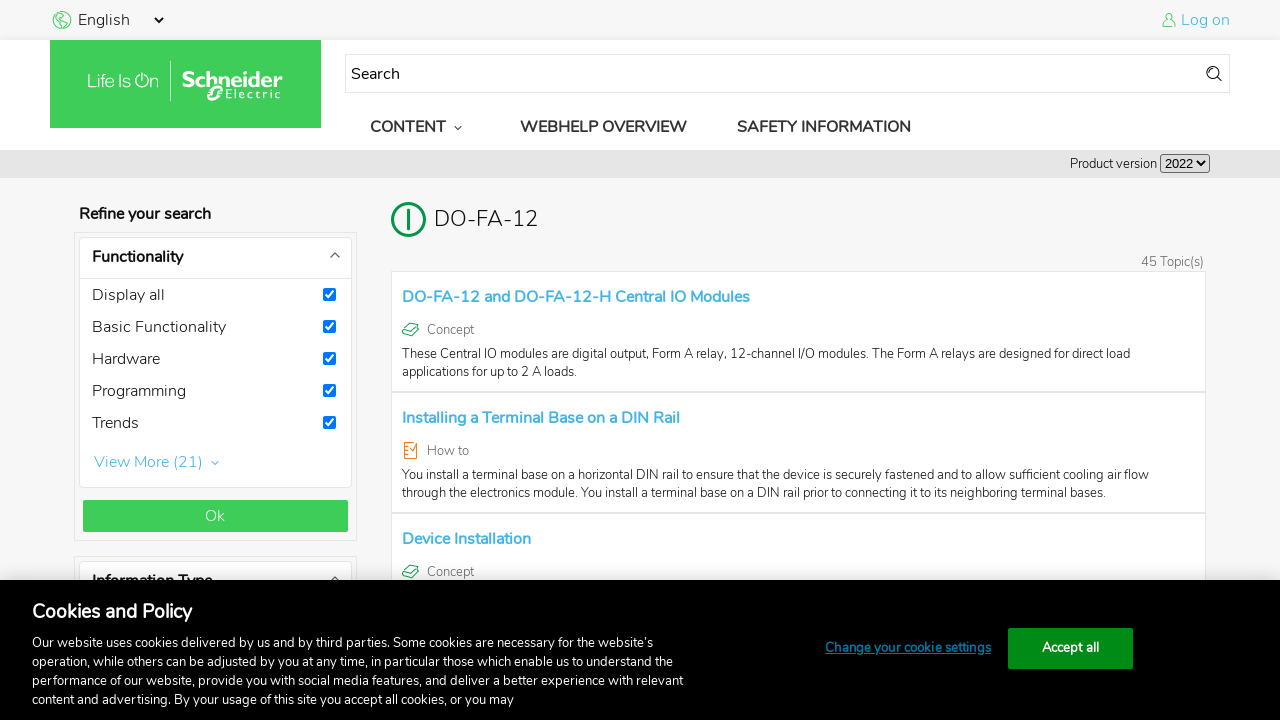

--- FILE ---
content_type: text/html; charset=utf-8
request_url: https://ecostruxure-building-help.se.com/bms/category/show.castle?productcategory=dofa12&p.Key=&p.ShowAll=True&p.Unselected=False&i.Key=&i.ShowAll=False&i.Unselected=False&i.FilterIds=9%2C12%2C117%2C118%2C119%2C121%2C122%2C128%2C130%2C134&f.Key=&f.ShowAll=True&f.Unselected=False&locale=en-US&productversion=2022
body_size: 12062
content:
<!DOCTYPE html>

<html lang="en">
<head>
    <meta http-equiv="X-UA-Compatible" content="IE=edge,chrome=1" charset="utf-8" />
<meta name="viewport" content="width=device-width, initial-scale=1.0">
  <title>Building Automation Help</title>
  <!-- Google Tag Manager -->
  <script>(function (w, d, s, l, i) { w[l] = w[l] || []; w[l].push({ 'gtm.start': new Date().getTime(), event: 'gtm.js' }); var f = d.getElementsByTagName(s)[0], j = d.createElement(s), dl = l != 'dataLayer' ? '&l=' + l : ''; j.async = true; j.src = 'https://www.googletagmanager.com/gtm.js?id=' + i + dl; f.parentNode.insertBefore(j, f); })(window, document, 'script', 'dataLayer', 'GTM-5WGBFDW');</script>
  <!-- End Google Tag Manager -->
  <script type="text/javascript" src="/content/js/jquery-3.6.3.min.js"></script>
  <script defer
          src="https://d2osz8slymlqdp.cloudfront.net/@se/web-ui/@3.17.0/se-components/se-components.esm.js"
          integrity="sha512-fds9qtnrqCZ0Z3JY1W2IGb8MOhSrVQyUdk0vwQQy4U9kXRW8hXodW14xYBeR5jw8BXaM5AZ6uQ1+MaDHuAnvzA=="
          crossorigin="anonymous"
          type="module"
          data-stencil-namespace="se-components"></script>
  <script defer
          src="https://d2osz8slymlqdp.cloudfront.net/@se/web-ui/@3.17.0/se-components/se-components.js"
          integrity="sha512-KsQv66jAwfrxcmMH9sZLpjHu0w2uoGhSvg9us5US0WZ04wvXgdVWPCx3sdixCFI86bD1ZjlBricRk521jDKDFw=="
          crossorigin="anonymous"
          nomodule=""
          data-stencil-namespace="se-components"></script>
  <link type="text/css"
          rel="stylesheet"
          href="https://d2osz8slymlqdp.cloudfront.net/@se/icons/@4.2.0/css/styles.css"
          integrity="sha512-q0Am9m3SIMBJPCa1/SfC8+gHJMU4Db+e1ar+RyWKn9TxIX+7qApAhsyPxVL9NR0K2WTUYJq/2BaWhnuR/2wW1w=="
          crossorigin="anonymous" />
  <link type="text/css"
          rel="stylesheet"
          href="https://d2osz8slymlqdp.cloudfront.net/@se/fonts/@1.1.1/css/styles-technical.css"
          integrity="sha512-KStXMyPraaQEeeS7iHoBWYw8Jojba3ylShvrugT1gH8zn2B3IdqwQfJsdUlQyMovde7esf5BpJgByrLkiaLYNQ=="
          crossorigin="anonymous" />
  <link type="text/css"
          rel="stylesheet"
          href="/content/css/base.css" />    <script type="text/javascript" src="/Content/js/webhelp_settings.js"></script>
    <script type="text/javascript" src="/content/js/webhelp.js"></script>
        <!-- extra head tags -->
    <script type="text/javascript" src="/content/js/components/categoryfilter.js"></script>

    
            </head>

<body>
    <!-- Google Tag Manager (noscript) -->
    <noscript><iframe src="https://www.googletagmanager.com/ns.html?id=GTM-5WGBFDW" height="0" width="0" style="display:none;visibility:hidden"></iframe></noscript>
    <!-- End Google Tag Manager (noscript) -->
    <input type="hidden" id="defaultSearchValue" value="Search" />
    <se-app>
        <header>
            <div class="header-top">
                <!-- Language selection -->
                <div id="language_selection">
                    <div>
                        <se-icon color="primary">earth_america</se-icon>
                        <select id="selectedLanguage" name="selectedLanguage" >
<option selected="selected" value="en-US">English</option>
<option value="da-DK">Dansk</option>
<option value="de-DE">Deutsch</option>
<option value="fr-FR">Fran&#231;ais</option>
<option value="fi-FI">Suomi</option>
<option value="ru-RU">русский</option>
<option value="es-ES">Espa&#241;ol</option>
<option value="pt-PT">Portugu&#234;s</option>
<option value="it-IT">Italiano</option>
<option value="sv-SE">Svenska</option>
<option value="zh-CN">中文</option>
<option value="ja-JP">日本語</option>
<option value="pl-PL">polski</option>
</select>
                    </div>
                </div>
                <!-- User section -->
                
        <div id="user_login">
        <se-icon color="primary">user_standard</se-icon>
        <a href="/bms/users/eollogon.castle?returnurl=%252fbms%252fcategory%252fshow.castle%253fproductcategory%253ddofa12%2526p.Key%253d%2526p.ShowAll%253dTrue%2526p.Unselected%253dFalse%2526i.Key%253d%2526i.ShowAll%253dFalse%2526i.Unselected%253dFalse%2526i.FilterIds%253d9%25252C12%25252C117%25252C118%25252C119%25252C121%25252C122%25252C128%25252C130%25252C134%2526f.Key%253d%2526f.ShowAll%253dTrue%2526f.Unselected%253dFalse%2526locale%253den-US%2526productversion%253d2022">Log on</a>
    </div>
                </div>

            <div class="header-mid-wrapper">
                <div class="header-mid">

                    <div class="content-wrapper">
                        <div class="header-icon">
                            <a href="/bms/home/index.castle?locale=en-US&productversion=2022"><se-icon-lifeison /></a>
                        </div>
                        <div class="header-nav">
                            <div class="header-nav-top">
                                <form action='/bms/topics/search.castle?locale=en-US&productversion=2022' method='get' id='searchform'>
  <div id="searchboxwrapper">
      <input type="text" id="searchquery" name="searchquery" value="" class="q" />
      <se-icon id="searchform-button" size="small" style="margin-left:4px; color: black;">action_search_stroke</se-icon>
  </div>
  <input type="hidden" id="locale" name="locale" value="en-US" />
  <input type="hidden" id="productversion" name="productversion" value="2022" />
  <input type="hidden" id="prerelease" name="prerelease" value="" />
  <input type="hidden" id="topsearchfrom" name="from" value="wh-top" /> <!-- Field used by Google Analytics for tracking-->
  <input type="hidden" id="topsearchfrom" name="online" value="true" /> <!-- Field used by Google Analytics for tracking-->
  <input type="hidden" id="p_Key" name="p.Key" value="" />
  <input type="hidden" id="p_Unselected" name="p.Unselected" value="False" />
  <input type="hidden" id="p_ShowAll" name="p.ShowAll" value="True" />
    <input type="hidden" id="i_Key" name="i.Key" value="" />
  <input type="hidden" id="i_Unselected" name="i.Unselected" value="False" />
  <input type="hidden" id="i_ShowAll" name="i.ShowAll" value="False" />
      <input type="hidden" id="i9" name="i.FilterIds" value="9" />
    <input type="hidden" id="i12" name="i.FilterIds" value="12" />
    <input type="hidden" id="i117" name="i.FilterIds" value="117" />
    <input type="hidden" id="i118" name="i.FilterIds" value="118" />
    <input type="hidden" id="i119" name="i.FilterIds" value="119" />
    <input type="hidden" id="i121" name="i.FilterIds" value="121" />
    <input type="hidden" id="i122" name="i.FilterIds" value="122" />
    <input type="hidden" id="i128" name="i.FilterIds" value="128" />
    <input type="hidden" id="i130" name="i.FilterIds" value="130" />
    <input type="hidden" id="i134" name="i.FilterIds" value="134" />
      <input type="hidden" id="f_Key" name="f.Key" value="" />
  <input type="hidden" id="f_Unselected" name="f.Unselected" value="False" />
  <input type="hidden" id="f_ShowAll" name="f.ShowAll" value="True" />
  </form>
<se-button class="mobile-nav-button" icon="burger_menu" color="primary" icon-only></se-button>                            </div>
                            <div class="header-nav-bottom">
                                <ul class="desktop-nav-menu">
  
  
     <li class="parent">
    Content<se-icon size="small">arrow2_down</se-icon>
  </li>
  <div class="megamenu">
    
        <div>
      <h6>
        <a  href="/bms/category/show.castle?functionalitycategory=functionality&p.Key=&p.ShowAll=True&p.Unselected=False&i.Key=&i.ShowAll=False&i.Unselected=False&i.FilterIds=9%2c12%2c117%2c118%2c119%2c121%2c122%2c128%2c130%2c134&f.Key=&f.ShowAll=True&f.Unselected=False&locale=en-US&productversion=2022">Functionality</a>
      </h6>
      <ul>
                        <li>
          <a  href="/bms/category/show.castle?functionalitycategory=basicfunctionality&p.Key=&p.ShowAll=True&p.Unselected=False&i.Key=&i.ShowAll=False&i.Unselected=False&i.FilterIds=9%2c12%2c117%2c118%2c119%2c121%2c122%2c128%2c130%2c134&f.Key=&f.ShowAll=True&f.Unselected=False&locale=en-US&productversion=2022">Basic Functionality</a>
          <ul>
                      </ul>
        </li>
                                <li>
          <a  href="/bms/category/show.castle?functionalitycategory=alarms&p.Key=&p.ShowAll=True&p.Unselected=False&i.Key=&i.ShowAll=False&i.Unselected=False&i.FilterIds=9%2c12%2c117%2c118%2c119%2c121%2c122%2c128%2c130%2c134&f.Key=&f.ShowAll=True&f.Unselected=False&locale=en-US&productversion=2022">Alarms</a>
          <ul>
                      </ul>
        </li>
                                <li>
          <a  href="/bms/category/show.castle?functionalitycategory=trends&p.Key=&p.ShowAll=True&p.Unselected=False&i.Key=&i.ShowAll=False&i.Unselected=False&i.FilterIds=9%2c12%2c117%2c118%2c119%2c121%2c122%2c128%2c130%2c134&f.Key=&f.ShowAll=True&f.Unselected=False&locale=en-US&productversion=2022">Trends</a>
          <ul>
                      </ul>
        </li>
                                <li>
          <a  href="/bms/category/show.castle?functionalitycategory=schedules&p.Key=&p.ShowAll=True&p.Unselected=False&i.Key=&i.ShowAll=False&i.Unselected=False&i.FilterIds=9%2c12%2c117%2c118%2c119%2c121%2c122%2c128%2c130%2c134&f.Key=&f.ShowAll=True&f.Unselected=False&locale=en-US&productversion=2022">Schedules</a>
          <ul>
                      </ul>
        </li>
                                <li>
          <a  href="/bms/category/show.castle?functionalitycategory=graphics&p.Key=&p.ShowAll=True&p.Unselected=False&i.Key=&i.ShowAll=False&i.Unselected=False&i.FilterIds=9%2c12%2c117%2c118%2c119%2c121%2c122%2c128%2c130%2c134&f.Key=&f.ShowAll=True&f.Unselected=False&locale=en-US&productversion=2022">Graphics</a>
          <ul>
                      </ul>
        </li>
                                <li>
          <a  href="/bms/category/show.castle?functionalitycategory=dashboards&p.Key=&p.ShowAll=True&p.Unselected=False&i.Key=&i.ShowAll=False&i.Unselected=False&i.FilterIds=9%2c12%2c117%2c118%2c119%2c121%2c122%2c128%2c130%2c134&f.Key=&f.ShowAll=True&f.Unselected=False&locale=en-US&productversion=2022">Dashboards</a>
          <ul>
                      </ul>
        </li>
                                <li>
          <a  href="/bms/category/show.castle?functionalitycategory=dynamicreports&p.Key=&p.ShowAll=True&p.Unselected=False&i.Key=&i.ShowAll=False&i.Unselected=False&i.FilterIds=9%2c12%2c117%2c118%2c119%2c121%2c122%2c128%2c130%2c134&f.Key=&f.ShowAll=True&f.Unselected=False&locale=en-US&productversion=2022">Dynamic Reports</a>
          <ul>
                      </ul>
        </li>
                                <li>
          <a  href="/bms/category/show.castle?functionalitycategory=billingreports&p.Key=&p.ShowAll=True&p.Unselected=False&i.Key=&i.ShowAll=False&i.Unselected=False&i.FilterIds=9%2c12%2c117%2c118%2c119%2c121%2c122%2c128%2c130%2c134&f.Key=&f.ShowAll=True&f.Unselected=False&locale=en-US&productversion=2022">Billing Reports</a>
          <ul>
                      </ul>
        </li>
                                <li>
          <a  href="/bms/category/show.castle?functionalitycategory=reports&p.Key=&p.ShowAll=True&p.Unselected=False&i.Key=&i.ShowAll=False&i.Unselected=False&i.FilterIds=9%2c12%2c117%2c118%2c119%2c121%2c122%2c128%2c130%2c134&f.Key=&f.ShowAll=True&f.Unselected=False&locale=en-US&productversion=2022">Reports</a>
          <ul>
                      </ul>
        </li>
                                <li>
          <a  href="/bms/category/show.castle?functionalitycategory=registration&p.Key=&p.ShowAll=True&p.Unselected=False&i.Key=&i.ShowAll=False&i.Unselected=False&i.FilterIds=9%2c12%2c117%2c118%2c119%2c121%2c122%2c128%2c130%2c134&f.Key=&f.ShowAll=True&f.Unselected=False&locale=en-US&productversion=2022">Registration</a>
          <ul>
                      </ul>
        </li>
                                <li>
          <a  href="/bms/category/show.castle?functionalitycategory=usermanagement&p.Key=&p.ShowAll=True&p.Unselected=False&i.Key=&i.ShowAll=False&i.Unselected=False&i.FilterIds=9%2c12%2c117%2c118%2c119%2c121%2c122%2c128%2c130%2c134&f.Key=&f.ShowAll=True&f.Unselected=False&locale=en-US&productversion=2022">User Management</a>
          <ul>
                      </ul>
        </li>
                                <li>
          <a  href="/bms/category/show.castle?functionalitycategory=licensemanagement&p.Key=&p.ShowAll=True&p.Unselected=False&i.Key=&i.ShowAll=False&i.Unselected=False&i.FilterIds=9%2c12%2c117%2c118%2c119%2c121%2c122%2c128%2c130%2c134&f.Key=&f.ShowAll=True&f.Unselected=False&locale=en-US&productversion=2022">License Management</a>
          <ul>
                      </ul>
        </li>
                                <li>
          <a  href="/bms/category/show.castle?functionalitycategory=localization&p.Key=&p.ShowAll=True&p.Unselected=False&i.Key=&i.ShowAll=False&i.Unselected=False&i.FilterIds=9%2c12%2c117%2c118%2c119%2c121%2c122%2c128%2c130%2c134&f.Key=&f.ShowAll=True&f.Unselected=False&locale=en-US&productversion=2022">Localization</a>
          <ul>
                      </ul>
        </li>
                                <li>
          <a  href="/bms/category/show.castle?functionalitycategory=zoning&p.Key=&p.ShowAll=True&p.Unselected=False&i.Key=&i.ShowAll=False&i.Unselected=False&i.FilterIds=9%2c12%2c117%2c118%2c119%2c121%2c122%2c128%2c130%2c134&f.Key=&f.ShowAll=True&f.Unselected=False&locale=en-US&productversion=2022">Zoning </a>
          <ul>
                      </ul>
        </li>
                                <li>
          <a  href="/bms/category/show.castle?functionalitycategory=semantic&p.Key=&p.ShowAll=True&p.Unselected=False&i.Key=&i.ShowAll=False&i.Unselected=False&i.FilterIds=9%2c12%2c117%2c118%2c119%2c121%2c122%2c128%2c130%2c134&f.Key=&f.ShowAll=True&f.Unselected=False&locale=en-US&productversion=2022">Semantic</a>
          <ul>
                      </ul>
        </li>
                                <li>
          <a  href="/bms/category/show.castle?functionalitycategory=metermanagement&p.Key=&p.ShowAll=True&p.Unselected=False&i.Key=&i.ShowAll=False&i.Unselected=False&i.FilterIds=9%2c12%2c117%2c118%2c119%2c121%2c122%2c128%2c130%2c134&f.Key=&f.ShowAll=True&f.Unselected=False&locale=en-US&productversion=2022">Meter Management</a>
          <ul>
                      </ul>
        </li>
                                <li>
          <a  href="/bms/category/show.castle?functionalitycategory=engineering&p.Key=&p.ShowAll=True&p.Unselected=False&i.Key=&i.ShowAll=False&i.Unselected=False&i.FilterIds=9%2c12%2c117%2c118%2c119%2c121%2c122%2c128%2c130%2c134&f.Key=&f.ShowAll=True&f.Unselected=False&locale=en-US&productversion=2022">Engineering</a>
          <ul>
                      </ul>
        </li>
                                <li>
          <a  href="/bms/category/show.castle?functionalitycategory=administration&p.Key=&p.ShowAll=True&p.Unselected=False&i.Key=&i.ShowAll=False&i.Unselected=False&i.FilterIds=9%2c12%2c117%2c118%2c119%2c121%2c122%2c128%2c130%2c134&f.Key=&f.ShowAll=True&f.Unselected=False&locale=en-US&productversion=2022">Administration</a>
          <ul>
                      </ul>
        </li>
                                <li>
          <a  href="/bms/category/show.castle?functionalitycategory=customtypes&p.Key=&p.ShowAll=True&p.Unselected=False&i.Key=&i.ShowAll=False&i.Unselected=False&i.FilterIds=9%2c12%2c117%2c118%2c119%2c121%2c122%2c128%2c130%2c134&f.Key=&f.ShowAll=True&f.Unselected=False&locale=en-US&productversion=2022">Custom Types</a>
          <ul>
                      </ul>
        </li>
                                <li>
          <a  href="/bms/category/show.castle?functionalitycategory=importexport&p.Key=&p.ShowAll=True&p.Unselected=False&i.Key=&i.ShowAll=False&i.Unselected=False&i.FilterIds=9%2c12%2c117%2c118%2c119%2c121%2c122%2c128%2c130%2c134&f.Key=&f.ShowAll=True&f.Unselected=False&locale=en-US&productversion=2022">Import/Export</a>
          <ul>
                      </ul>
        </li>
                                <li>
          <a  href="/bms/category/show.castle?functionalitycategory=programming&p.Key=&p.ShowAll=True&p.Unselected=False&i.Key=&i.ShowAll=False&i.Unselected=False&i.FilterIds=9%2c12%2c117%2c118%2c119%2c121%2c122%2c128%2c130%2c134&f.Key=&f.ShowAll=True&f.Unselected=False&locale=en-US&productversion=2022">Programming</a>
          <ul>
                      </ul>
        </li>
                                <li>
          <a  href="/bms/category/show.castle?functionalitycategory=communicationconfiguration&p.Key=&p.ShowAll=True&p.Unselected=False&i.Key=&i.ShowAll=False&i.Unselected=False&i.FilterIds=9%2c12%2c117%2c118%2c119%2c121%2c122%2c128%2c130%2c134&f.Key=&f.ShowAll=True&f.Unselected=False&locale=en-US&productversion=2022">Communication Configuration</a>
          <ul>
                                    <li>
              <a  href="/bms/category/show.castle?functionalitycategory=centralio&p.Key=&p.ShowAll=True&p.Unselected=False&i.Key=&i.ShowAll=False&i.Unselected=False&i.FilterIds=9%2c12%2c117%2c118%2c119%2c121%2c122%2c128%2c130%2c134&f.Key=&f.ShowAll=True&f.Unselected=False&locale=en-US&productversion=2022">Central IO </a>
            </li>
                                                <li>
              <a  href="/bms/category/show.castle?functionalitycategory=bacnetipdevices&p.Key=&p.ShowAll=True&p.Unselected=False&i.Key=&i.ShowAll=False&i.Unselected=False&i.FilterIds=9%2c12%2c117%2c118%2c119%2c121%2c122%2c128%2c130%2c134&f.Key=&f.ShowAll=True&f.Unselected=False&locale=en-US&productversion=2022">BACnet/IP devices</a>
            </li>
                                                <li>
              <a  href="/bms/category/show.castle?functionalitycategory=rpcontrollerexpansionmodules&p.Key=&p.ShowAll=True&p.Unselected=False&i.Key=&i.ShowAll=False&i.Unselected=False&i.FilterIds=9%2c12%2c117%2c118%2c119%2c121%2c122%2c128%2c130%2c134&f.Key=&f.ShowAll=True&f.Unselected=False&locale=en-US&productversion=2022">RP Controller Expansion Modules</a>
            </li>
                                                <li>
              <a  href="/bms/category/show.castle?functionalitycategory=se8000vt8000&p.Key=&p.ShowAll=True&p.Unselected=False&i.Key=&i.ShowAll=False&i.Unselected=False&i.FilterIds=9%2c12%2c117%2c118%2c119%2c121%2c122%2c128%2c130%2c134&f.Key=&f.ShowAll=True&f.Unselected=False&locale=en-US&productversion=2022">SE8000/VT8000</a>
            </li>
                                                <li>
              <a  href="/bms/category/show.castle?functionalitycategory=touchscreenroomcontroller&p.Key=&p.ShowAll=True&p.Unselected=False&i.Key=&i.ShowAll=False&i.Unselected=False&i.FilterIds=9%2c12%2c117%2c118%2c119%2c121%2c122%2c128%2c130%2c134&f.Key=&f.ShowAll=True&f.Unselected=False&locale=en-US&productversion=2022">Touchscreen Room Controller</a>
            </li>
                                                <li>
              <a  href="/bms/category/show.castle?functionalitycategory=inroomdoorlockgateway&p.Key=&p.ShowAll=True&p.Unselected=False&i.Key=&i.ShowAll=False&i.Unselected=False&i.FilterIds=9%2c12%2c117%2c118%2c119%2c121%2c122%2c128%2c130%2c134&f.Key=&f.ShowAll=True&f.Unselected=False&locale=en-US&productversion=2022">In-Room Door Lock Gateway</a>
            </li>
                                                <li>
              <a  href="/bms/category/show.castle?functionalitycategory=ion&p.Key=&p.ShowAll=True&p.Unselected=False&i.Key=&i.ShowAll=False&i.Unselected=False&i.FilterIds=9%2c12%2c117%2c118%2c119%2c121%2c122%2c128%2c130%2c134&f.Key=&f.ShowAll=True&f.Unselected=False&locale=en-US&productversion=2022">ION</a>
            </li>
                                                <li>
              <a  href="/bms/category/show.castle?functionalitycategory=bacnet&p.Key=&p.ShowAll=True&p.Unselected=False&i.Key=&i.ShowAll=False&i.Unselected=False&i.FilterIds=9%2c12%2c117%2c118%2c119%2c121%2c122%2c128%2c130%2c134&f.Key=&f.ShowAll=True&f.Unselected=False&locale=en-US&productversion=2022">BACnet</a>
            </li>
                                                <li>
              <a  href="/bms/category/show.castle?functionalitycategory=lonworks&p.Key=&p.ShowAll=True&p.Unselected=False&i.Key=&i.ShowAll=False&i.Unselected=False&i.FilterIds=9%2c12%2c117%2c118%2c119%2c121%2c122%2c128%2c130%2c134&f.Key=&f.ShowAll=True&f.Unselected=False&locale=en-US&productversion=2022">LonWorks</a>
            </li>
                                                <li>
              <a  href="/bms/category/show.castle?functionalitycategory=modbus&p.Key=&p.ShowAll=True&p.Unselected=False&i.Key=&i.ShowAll=False&i.Unselected=False&i.FilterIds=9%2c12%2c117%2c118%2c119%2c121%2c122%2c128%2c130%2c134&f.Key=&f.ShowAll=True&f.Unselected=False&locale=en-US&productversion=2022">Modbus</a>
            </li>
                                                <li>
              <a  href="/bms/category/show.castle?functionalitycategory=knx&p.Key=&p.ShowAll=True&p.Unselected=False&i.Key=&i.ShowAll=False&i.Unselected=False&i.FilterIds=9%2c12%2c117%2c118%2c119%2c121%2c122%2c128%2c130%2c134&f.Key=&f.ShowAll=True&f.Unselected=False&locale=en-US&productversion=2022">KNX</a>
            </li>
                                                <li>
              <a  href="/bms/category/show.castle?functionalitycategory=zigbee&p.Key=&p.ShowAll=True&p.Unselected=False&i.Key=&i.ShowAll=False&i.Unselected=False&i.FilterIds=9%2c12%2c117%2c118%2c119%2c121%2c122%2c128%2c130%2c134&f.Key=&f.ShowAll=True&f.Unselected=False&locale=en-US&productversion=2022">Zigbee </a>
            </li>
                                                <li>
              <a  href="/bms/category/show.castle?functionalitycategory=iot&p.Key=&p.ShowAll=True&p.Unselected=False&i.Key=&i.ShowAll=False&i.Unselected=False&i.FilterIds=9%2c12%2c117%2c118%2c119%2c121%2c122%2c128%2c130%2c134&f.Key=&f.ShowAll=True&f.Unselected=False&locale=en-US&productversion=2022">IoT </a>
            </li>
                                                <li>
              <a  href="/bms/category/show.castle?functionalitycategory=opcua&p.Key=&p.ShowAll=True&p.Unselected=False&i.Key=&i.ShowAll=False&i.Unselected=False&i.FilterIds=9%2c12%2c117%2c118%2c119%2c121%2c122%2c128%2c130%2c134&f.Key=&f.ShowAll=True&f.Unselected=False&locale=en-US&productversion=2022">OPC UA</a>
            </li>
                                                <li>
              <a  href="/bms/category/show.castle?functionalitycategory=webservices&p.Key=&p.ShowAll=True&p.Unselected=False&i.Key=&i.ShowAll=False&i.Unselected=False&i.FilterIds=9%2c12%2c117%2c118%2c119%2c121%2c122%2c128%2c130%2c134&f.Key=&f.ShowAll=True&f.Unselected=False&locale=en-US&productversion=2022">Web Services</a>
            </li>
                                                <li>
              <a  href="/bms/category/show.castle?functionalitycategory=smartdrivers&p.Key=&p.ShowAll=True&p.Unselected=False&i.Key=&i.ShowAll=False&i.Unselected=False&i.FilterIds=9%2c12%2c117%2c118%2c119%2c121%2c122%2c128%2c130%2c134&f.Key=&f.ShowAll=True&f.Unselected=False&locale=en-US&productversion=2022">SmartDrivers</a>
            </li>
                                                <li>
              <a  href="/bms/category/show.castle?functionalitycategory=engagemobileapplication&p.Key=&p.ShowAll=True&p.Unselected=False&i.Key=&i.ShowAll=False&i.Unselected=False&i.FilterIds=9%2c12%2c117%2c118%2c119%2c121%2c122%2c128%2c130%2c134&f.Key=&f.ShowAll=True&f.Unselected=False&locale=en-US&productversion=2022">Engage Mobile Application</a>
            </li>
                                                <li>
              <a  href="/bms/category/show.castle?functionalitycategory=rpcrcble&p.Key=&p.ShowAll=True&p.Unselected=False&i.Key=&i.ShowAll=False&i.Unselected=False&i.FilterIds=9%2c12%2c117%2c118%2c119%2c121%2c122%2c128%2c130%2c134&f.Key=&f.ShowAll=True&f.Unselected=False&locale=en-US&productversion=2022">RP-C-RC-BLE</a>
            </li>
                                                <li>
              <a  href="/bms/category/show.castle?functionalitycategory=xenta&p.Key=&p.ShowAll=True&p.Unselected=False&i.Key=&i.ShowAll=False&i.Unselected=False&i.FilterIds=9%2c12%2c117%2c118%2c119%2c121%2c122%2c128%2c130%2c134&f.Key=&f.ShowAll=True&f.Unselected=False&locale=en-US&productversion=2022">Xenta </a>
            </li>
                                                <li>
              <a  href="/bms/category/show.castle?functionalitycategory=mnl&p.Key=&p.ShowAll=True&p.Unselected=False&i.Key=&i.ShowAll=False&i.Unselected=False&i.FilterIds=9%2c12%2c117%2c118%2c119%2c121%2c122%2c128%2c130%2c134&f.Key=&f.ShowAll=True&f.Unselected=False&locale=en-US&productversion=2022">MNL </a>
            </li>
                                                <li>
              <a  href="/bms/category/show.castle?functionalitycategory=mnb&p.Key=&p.ShowAll=True&p.Unselected=False&i.Key=&i.ShowAll=False&i.Unselected=False&i.FilterIds=9%2c12%2c117%2c118%2c119%2c121%2c122%2c128%2c130%2c134&f.Key=&f.ShowAll=True&f.Unselected=False&locale=en-US&productversion=2022">MNB</a>
            </li>
                                                <li>
              <a  href="/bms/category/show.castle?functionalitycategory=b3&p.Key=&p.ShowAll=True&p.Unselected=False&i.Key=&i.ShowAll=False&i.Unselected=False&i.FilterIds=9%2c12%2c117%2c118%2c119%2c121%2c122%2c128%2c130%2c134&f.Key=&f.ShowAll=True&f.Unselected=False&locale=en-US&productversion=2022">b3</a>
            </li>
                                                <li>
              <a  href="/bms/category/show.castle?functionalitycategory=infinet&p.Key=&p.ShowAll=True&p.Unselected=False&i.Key=&i.ShowAll=False&i.Unselected=False&i.FilterIds=9%2c12%2c117%2c118%2c119%2c121%2c122%2c128%2c130%2c134&f.Key=&f.ShowAll=True&f.Unselected=False&locale=en-US&productversion=2022">Infinet</a>
            </li>
                                                <li>
              <a  href="/bms/category/show.castle?functionalitycategory=network8000&p.Key=&p.ShowAll=True&p.Unselected=False&i.Key=&i.ShowAll=False&i.Unselected=False&i.FilterIds=9%2c12%2c117%2c118%2c119%2c121%2c122%2c128%2c130%2c134&f.Key=&f.ShowAll=True&f.Unselected=False&locale=en-US&productversion=2022">NETWORK 8000</a>
            </li>
                                                <li>
              <a  href="/bms/category/show.castle?functionalitycategory=inet&p.Key=&p.ShowAll=True&p.Unselected=False&i.Key=&i.ShowAll=False&i.Unselected=False&i.FilterIds=9%2c12%2c117%2c118%2c119%2c121%2c122%2c128%2c130%2c134&f.Key=&f.ShowAll=True&f.Unselected=False&locale=en-US&productversion=2022">I/NET</a>
            </li>
                                                <li>
              <a  href="/bms/category/show.castle?functionalitycategory=micronet&p.Key=&p.ShowAll=True&p.Unselected=False&i.Key=&i.ShowAll=False&i.Unselected=False&i.FilterIds=9%2c12%2c117%2c118%2c119%2c121%2c122%2c128%2c130%2c134&f.Key=&f.ShowAll=True&f.Unselected=False&locale=en-US&productversion=2022">MicroNet</a>
            </li>
                                                <li>
              <a  href="/bms/category/show.castle?functionalitycategory=sigma&p.Key=&p.ShowAll=True&p.Unselected=False&i.Key=&i.ShowAll=False&i.Unselected=False&i.FilterIds=9%2c12%2c117%2c118%2c119%2c121%2c122%2c128%2c130%2c134&f.Key=&f.ShowAll=True&f.Unselected=False&locale=en-US&productversion=2022">Sigma</a>
            </li>
                                                <li>
              <a  href="/bms/category/show.castle?functionalitycategory=cloudagent&p.Key=&p.ShowAll=True&p.Unselected=False&i.Key=&i.ShowAll=False&i.Unselected=False&i.FilterIds=9%2c12%2c117%2c118%2c119%2c121%2c122%2c128%2c130%2c134&f.Key=&f.ShowAll=True&f.Unselected=False&locale=en-US&productversion=2022">Cloud Agent</a>
            </li>
                                                          </ul>
        </li>
                                <li>
          <a  href="/bms/category/show.castle?functionalitycategory=security&p.Key=&p.ShowAll=True&p.Unselected=False&i.Key=&i.ShowAll=False&i.Unselected=False&i.FilterIds=9%2c12%2c117%2c118%2c119%2c121%2c122%2c128%2c130%2c134&f.Key=&f.ShowAll=True&f.Unselected=False&locale=en-US&productversion=2022">Security</a>
          <ul>
                      </ul>
        </li>
                                <li>
          <a  href="/bms/category/show.castle?functionalitycategory=hardware&p.Key=&p.ShowAll=True&p.Unselected=False&i.Key=&i.ShowAll=False&i.Unselected=False&i.FilterIds=9%2c12%2c117%2c118%2c119%2c121%2c122%2c128%2c130%2c134&f.Key=&f.ShowAll=True&f.Unselected=False&locale=en-US&productversion=2022">Hardware</a>
          <ul>
                      </ul>
        </li>
                                <li>
          <a  href="/bms/category/show.castle?functionalitycategory=spacelogicsensorinterfaces&p.Key=&p.ShowAll=True&p.Unselected=False&i.Key=&i.ShowAll=False&i.Unselected=False&i.FilterIds=9%2c12%2c117%2c118%2c119%2c121%2c122%2c128%2c130%2c134&f.Key=&f.ShowAll=True&f.Unselected=False&locale=en-US&productversion=2022">SpaceLogic Sensor Interfaces</a>
          <ul>
                                    <li>
              <a  href="/bms/category/show.castle?functionalitycategory=touchscreen&p.Key=&p.ShowAll=True&p.Unselected=False&i.Key=&i.ShowAll=False&i.Unselected=False&i.FilterIds=9%2c12%2c117%2c118%2c119%2c121%2c122%2c128%2c130%2c134&f.Key=&f.ShowAll=True&f.Unselected=False&locale=en-US&productversion=2022">Touchscreen</a>
            </li>
                                                <li>
              <a  href="/bms/category/show.castle?functionalitycategory=lcd&p.Key=&p.ShowAll=True&p.Unselected=False&i.Key=&i.ShowAll=False&i.Unselected=False&i.FilterIds=9%2c12%2c117%2c118%2c119%2c121%2c122%2c128%2c130%2c134&f.Key=&f.ShowAll=True&f.Unselected=False&locale=en-US&productversion=2022">LCD</a>
            </li>
                                                <li>
              <a  href="/bms/category/show.castle?functionalitycategory=3button&p.Key=&p.ShowAll=True&p.Unselected=False&i.Key=&i.ShowAll=False&i.Unselected=False&i.FilterIds=9%2c12%2c117%2c118%2c119%2c121%2c122%2c128%2c130%2c134&f.Key=&f.ShowAll=True&f.Unselected=False&locale=en-US&productversion=2022">3-button</a>
            </li>
                                  </ul>
        </li>
                                <li>
          <a  href="/bms/category/show.castle?functionalitycategory=upgrade&p.Key=&p.ShowAll=True&p.Unselected=False&i.Key=&i.ShowAll=False&i.Unselected=False&i.FilterIds=9%2c12%2c117%2c118%2c119%2c121%2c122%2c128%2c130%2c134&f.Key=&f.ShowAll=True&f.Unselected=False&locale=en-US&productversion=2022">Upgrade</a>
          <ul>
                      </ul>
        </li>
                                <li>
          <a  href="/bms/category/show.castle?functionalitycategory=transition&p.Key=&p.ShowAll=True&p.Unselected=False&i.Key=&i.ShowAll=False&i.Unselected=False&i.FilterIds=9%2c12%2c117%2c118%2c119%2c121%2c122%2c128%2c130%2c134&f.Key=&f.ShowAll=True&f.Unselected=False&locale=en-US&productversion=2022">Transition</a>
          <ul>
                                    <li>
              <a  href="/bms/category/show.castle?functionalitycategory=vistatransition&p.Key=&p.ShowAll=True&p.Unselected=False&i.Key=&i.ShowAll=False&i.Unselected=False&i.FilterIds=9%2c12%2c117%2c118%2c119%2c121%2c122%2c128%2c130%2c134&f.Key=&f.ShowAll=True&f.Unselected=False&locale=en-US&productversion=2022">Vista Transition</a>
            </li>
                                                <li>
              <a  href="/bms/category/show.castle?functionalitycategory=continuumtransition&p.Key=&p.ShowAll=True&p.Unselected=False&i.Key=&i.ShowAll=False&i.Unselected=False&i.FilterIds=9%2c12%2c117%2c118%2c119%2c121%2c122%2c128%2c130%2c134&f.Key=&f.ShowAll=True&f.Unselected=False&locale=en-US&productversion=2022">Continuum Transition</a>
            </li>
                                  </ul>
        </li>
                                <li>
          <a  href="/bms/category/show.castle?functionalitycategory=smokecontrol&p.Key=&p.ShowAll=True&p.Unselected=False&i.Key=&i.ShowAll=False&i.Unselected=False&i.FilterIds=9%2c12%2c117%2c118%2c119%2c121%2c122%2c128%2c130%2c134&f.Key=&f.ShowAll=True&f.Unselected=False&locale=en-US&productversion=2022">Smoke Control</a>
          <ul>
                      </ul>
        </li>
                      </ul>
    </div>
    
    
    
        <div>
      <h6>
        <a  href="/bms/category/show.castle?productcategory=products&p.Key=&p.ShowAll=True&p.Unselected=False&i.Key=&i.ShowAll=False&i.Unselected=False&i.FilterIds=9%2c12%2c117%2c118%2c119%2c121%2c122%2c128%2c130%2c134&f.Key=&f.ShowAll=True&f.Unselected=False&locale=en-US&productversion=2022">Products</a>
      </h6>
      <ul>
                        <li>
          <a  href="/bms/category/show.castle?productcategory=webstation&p.Key=&p.ShowAll=True&p.Unselected=False&i.Key=&i.ShowAll=False&i.Unselected=False&i.FilterIds=9%2c12%2c117%2c118%2c119%2c121%2c122%2c128%2c130%2c134&f.Key=&f.ShowAll=True&f.Unselected=False&locale=en-US&productversion=2022">WebStation</a>
          <ul>
                      </ul>
        </li>
                                <li>
          <a  href="/bms/category/show.castle?productcategory=workstation&p.Key=&p.ShowAll=True&p.Unselected=False&i.Key=&i.ShowAll=False&i.Unselected=False&i.FilterIds=9%2c12%2c117%2c118%2c119%2c121%2c122%2c128%2c130%2c134&f.Key=&f.ShowAll=True&f.Unselected=False&locale=en-US&productversion=2022">WorkStation</a>
          <ul>
                      </ul>
        </li>
                                <li>
          <a  href="/bms/category/show.castle?productcategory=registrationportal&p.Key=&p.ShowAll=True&p.Unselected=False&i.Key=&i.ShowAll=False&i.Unselected=False&i.FilterIds=9%2c12%2c117%2c118%2c119%2c121%2c122%2c128%2c130%2c134&f.Key=&f.ShowAll=True&f.Unselected=False&locale=en-US&productversion=2022">Registration Portal</a>
          <ul>
                      </ul>
        </li>
                                <li>
          <a  href="/bms/category/show.castle?productcategory=touchscreens&p.Key=&p.ShowAll=True&p.Unselected=False&i.Key=&i.ShowAll=False&i.Unselected=False&i.FilterIds=9%2c12%2c117%2c118%2c119%2c121%2c122%2c128%2c130%2c134&f.Key=&f.ShowAll=True&f.Unselected=False&locale=en-US&productversion=2022">Touch Screens</a>
          <ul>
                                    <li>
              <a  href="/bms/category/show.castle?productcategory=adv1&p.Key=&p.ShowAll=True&p.Unselected=False&i.Key=&i.ShowAll=False&i.Unselected=False&i.FilterIds=9%2c12%2c117%2c118%2c119%2c121%2c122%2c128%2c130%2c134&f.Key=&f.ShowAll=True&f.Unselected=False&locale=en-US&productversion=2022">AD v1</a>
            </li>
                                                <li>
              <a  href="/bms/category/show.castle?productcategory=adv2&p.Key=&p.ShowAll=True&p.Unselected=False&i.Key=&i.ShowAll=False&i.Unselected=False&i.FilterIds=9%2c12%2c117%2c118%2c119%2c121%2c122%2c128%2c130%2c134&f.Key=&f.ShowAll=True&f.Unselected=False&locale=en-US&productversion=2022">AD v2</a>
            </li>
                                                <li>
              <a  href="/bms/category/show.castle?productcategory=adv3&p.Key=&p.ShowAll=True&p.Unselected=False&i.Key=&i.ShowAll=False&i.Unselected=False&i.FilterIds=9%2c12%2c117%2c118%2c119%2c121%2c122%2c128%2c130%2c134&f.Key=&f.ShowAll=True&f.Unselected=False&locale=en-US&productversion=2022">AD v3</a>
            </li>
                                                <li>
              <a  href="/bms/category/show.castle?productcategory=operatordisplay&p.Key=&p.ShowAll=True&p.Unselected=False&i.Key=&i.ShowAll=False&i.Unselected=False&i.FilterIds=9%2c12%2c117%2c118%2c119%2c121%2c122%2c128%2c130%2c134&f.Key=&f.ShowAll=True&f.Unselected=False&locale=en-US&productversion=2022">Operator Display</a>
            </li>
                                  </ul>
        </li>
                                <li>
          <a  href="/bms/category/show.castle?productcategory=engage&p.Key=&p.ShowAll=True&p.Unselected=False&i.Key=&i.ShowAll=False&i.Unselected=False&i.FilterIds=9%2c12%2c117%2c118%2c119%2c121%2c122%2c128%2c130%2c134&f.Key=&f.ShowAll=True&f.Unselected=False&locale=en-US&productversion=2022">Engage</a>
          <ul>
                      </ul>
        </li>
                                <li>
          <a  href="/bms/category/show.castle?productcategory=enterprisecentral&p.Key=&p.ShowAll=True&p.Unselected=False&i.Key=&i.ShowAll=False&i.Unselected=False&i.FilterIds=9%2c12%2c117%2c118%2c119%2c121%2c122%2c128%2c130%2c134&f.Key=&f.ShowAll=True&f.Unselected=False&locale=en-US&productversion=2022">Enterprise Central</a>
          <ul>
                      </ul>
        </li>
                                <li>
          <a  href="/bms/category/show.castle?productcategory=enterpriseserver&p.Key=&p.ShowAll=True&p.Unselected=False&i.Key=&i.ShowAll=False&i.Unselected=False&i.FilterIds=9%2c12%2c117%2c118%2c119%2c121%2c122%2c128%2c130%2c134&f.Key=&f.ShowAll=True&f.Unselected=False&locale=en-US&productversion=2022">Enterprise Server</a>
          <ul>
                      </ul>
        </li>
                                <li>
          <a  href="/bms/category/show.castle?productcategory=automationservers&p.Key=&p.ShowAll=True&p.Unselected=False&i.Key=&i.ShowAll=False&i.Unselected=False&i.FilterIds=9%2c12%2c117%2c118%2c119%2c121%2c122%2c128%2c130%2c134&f.Key=&f.ShowAll=True&f.Unselected=False&locale=en-US&productversion=2022">Automation Servers</a>
          <ul>
                                    <li>
              <a  href="/bms/category/show.castle?productcategory=asp3&p.Key=&p.ShowAll=True&p.Unselected=False&i.Key=&i.ShowAll=False&i.Unselected=False&i.FilterIds=9%2c12%2c117%2c118%2c119%2c121%2c122%2c128%2c130%2c134&f.Key=&f.ShowAll=True&f.Unselected=False&locale=en-US&productversion=2022">AS-P-3</a>
            </li>
                                                <li>
              <a  href="/bms/category/show.castle?productcategory=asp&p.Key=&p.ShowAll=True&p.Unselected=False&i.Key=&i.ShowAll=False&i.Unselected=False&i.FilterIds=9%2c12%2c117%2c118%2c119%2c121%2c122%2c128%2c130%2c134&f.Key=&f.ShowAll=True&f.Unselected=False&locale=en-US&productversion=2022">AS-P</a>
            </li>
                                                <li>
              <a  href="/bms/category/show.castle?productcategory=asb&p.Key=&p.ShowAll=True&p.Unselected=False&i.Key=&i.ShowAll=False&i.Unselected=False&i.FilterIds=9%2c12%2c117%2c118%2c119%2c121%2c122%2c128%2c130%2c134&f.Key=&f.ShowAll=True&f.Unselected=False&locale=en-US&productversion=2022">AS-B</a>
            </li>
                                                <li>
              <a  href="/bms/category/show.castle?productcategory=edgeserver&p.Key=&p.ShowAll=True&p.Unselected=False&i.Key=&i.ShowAll=False&i.Unselected=False&i.FilterIds=9%2c12%2c117%2c118%2c119%2c121%2c122%2c128%2c130%2c134&f.Key=&f.ShowAll=True&f.Unselected=False&locale=en-US&productversion=2022">Edge Server</a>
            </li>
                                                <li>
              <a  href="/bms/category/show.castle?productcategory=aspsmokecontrol&p.Key=&p.ShowAll=True&p.Unselected=False&i.Key=&i.ShowAll=False&i.Unselected=False&i.FilterIds=9%2c12%2c117%2c118%2c119%2c121%2c122%2c128%2c130%2c134&f.Key=&f.ShowAll=True&f.Unselected=False&locale=en-US&productversion=2022">AS-P Smoke Control</a>
            </li>
                                                <li>
              <a  href="/bms/category/show.castle?productcategory=automationserver&p.Key=&p.ShowAll=True&p.Unselected=False&i.Key=&i.ShowAll=False&i.Unselected=False&i.FilterIds=9%2c12%2c117%2c118%2c119%2c121%2c122%2c128%2c130%2c134&f.Key=&f.ShowAll=True&f.Unselected=False&locale=en-US&productversion=2022">Automation Server</a>
            </li>
                                                <li>
              <a  href="/bms/category/show.castle?productcategory=automationserversmokecontrol&p.Key=&p.ShowAll=True&p.Unselected=False&i.Key=&i.ShowAll=False&i.Unselected=False&i.FilterIds=9%2c12%2c117%2c118%2c119%2c121%2c122%2c128%2c130%2c134&f.Key=&f.ShowAll=True&f.Unselected=False&locale=en-US&productversion=2022">Automation Server Smoke Control</a>
            </li>
                                  </ul>
        </li>
                                <li>
          <a  href="/bms/category/show.castle?productcategory=licenseserver&p.Key=&p.ShowAll=True&p.Unselected=False&i.Key=&i.ShowAll=False&i.Unselected=False&i.FilterIds=9%2c12%2c117%2c118%2c119%2c121%2c122%2c128%2c130%2c134&f.Key=&f.ShowAll=True&f.Unselected=False&locale=en-US&productversion=2022">License Server</a>
          <ul>
                      </ul>
        </li>
                                <li>
          <a  href="/bms/category/show.castle?productcategory=administratortools&p.Key=&p.ShowAll=True&p.Unselected=False&i.Key=&i.ShowAll=False&i.Unselected=False&i.FilterIds=9%2c12%2c117%2c118%2c119%2c121%2c122%2c128%2c130%2c134&f.Key=&f.ShowAll=True&f.Unselected=False&locale=en-US&productversion=2022">Administrator Tools</a>
          <ul>
                                    <li>
              <a  href="/bms/category/show.castle?productcategory=softwareadministrator&p.Key=&p.ShowAll=True&p.Unselected=False&i.Key=&i.ShowAll=False&i.Unselected=False&i.FilterIds=9%2c12%2c117%2c118%2c119%2c121%2c122%2c128%2c130%2c134&f.Key=&f.ShowAll=True&f.Unselected=False&locale=en-US&productversion=2022">Software Administrator</a>
            </li>
                                                <li>
              <a  href="/bms/category/show.castle?productcategory=licenseadministrator&p.Key=&p.ShowAll=True&p.Unselected=False&i.Key=&i.ShowAll=False&i.Unselected=False&i.FilterIds=9%2c12%2c117%2c118%2c119%2c121%2c122%2c128%2c130%2c134&f.Key=&f.ShowAll=True&f.Unselected=False&locale=en-US&productversion=2022">License Administrator</a>
            </li>
                                                <li>
              <a  href="/bms/category/show.castle?productcategory=deviceadministrator&p.Key=&p.ShowAll=True&p.Unselected=False&i.Key=&i.ShowAll=False&i.Unselected=False&i.FilterIds=9%2c12%2c117%2c118%2c119%2c121%2c122%2c128%2c130%2c134&f.Key=&f.ShowAll=True&f.Unselected=False&locale=en-US&productversion=2022">Device Administrator</a>
            </li>
                                  </ul>
        </li>
                                <li>
          <a  href="/bms/category/show.castle?productcategory=bacnetipdevices&p.Key=&p.ShowAll=True&p.Unselected=False&i.Key=&i.ShowAll=False&i.Unselected=False&i.FilterIds=9%2c12%2c117%2c118%2c119%2c121%2c122%2c128%2c130%2c134&f.Key=&f.ShowAll=True&f.Unselected=False&locale=en-US&productversion=2022">BACnet/IP Devices</a>
          <ul>
                                    <li>
              <a  href="/bms/category/show.castle?productcategory=rpc&p.Key=&p.ShowAll=True&p.Unselected=False&i.Key=&i.ShowAll=False&i.Unselected=False&i.FilterIds=9%2c12%2c117%2c118%2c119%2c121%2c122%2c128%2c130%2c134&f.Key=&f.ShowAll=True&f.Unselected=False&locale=en-US&productversion=2022">RP-C</a>
            </li>
                                                <li>
              <a  href="/bms/category/show.castle?productcategory=rpv&p.Key=&p.ShowAll=True&p.Unselected=False&i.Key=&i.ShowAll=False&i.Unselected=False&i.FilterIds=9%2c12%2c117%2c118%2c119%2c121%2c122%2c128%2c130%2c134&f.Key=&f.ShowAll=True&f.Unselected=False&locale=en-US&productversion=2022">RP-V</a>
            </li>
                                                <li>
              <a  href="/bms/category/show.castle?productcategory=mpc&p.Key=&p.ShowAll=True&p.Unselected=False&i.Key=&i.ShowAll=False&i.Unselected=False&i.FilterIds=9%2c12%2c117%2c118%2c119%2c121%2c122%2c128%2c130%2c134&f.Key=&f.ShowAll=True&f.Unselected=False&locale=en-US&productversion=2022">MP-C</a>
            </li>
                                                <li>
              <a  href="/bms/category/show.castle?productcategory=mpv&p.Key=&p.ShowAll=True&p.Unselected=False&i.Key=&i.ShowAll=False&i.Unselected=False&i.FilterIds=9%2c12%2c117%2c118%2c119%2c121%2c122%2c128%2c130%2c134&f.Key=&f.ShowAll=True&f.Unselected=False&locale=en-US&productversion=2022">MP-V</a>
            </li>
                                                <li>
              <a  href="/bms/category/show.castle?productcategory=ipio&p.Key=&p.ShowAll=True&p.Unselected=False&i.Key=&i.ShowAll=False&i.Unselected=False&i.FilterIds=9%2c12%2c117%2c118%2c119%2c121%2c122%2c128%2c130%2c134&f.Key=&f.ShowAll=True&f.Unselected=False&locale=en-US&productversion=2022">IP-IO </a>
            </li>
                                                <li>
              <a  href="/bms/category/show.castle?productcategory=rpio&p.Key=&p.ShowAll=True&p.Unselected=False&i.Key=&i.ShowAll=False&i.Unselected=False&i.FilterIds=9%2c12%2c117%2c118%2c119%2c121%2c122%2c128%2c130%2c134&f.Key=&f.ShowAll=True&f.Unselected=False&locale=en-US&productversion=2022">RP-IO </a>
            </li>
                                                <li>
              <a  href="/bms/category/show.castle?productcategory=mpcsmokecontrol&p.Key=&p.ShowAll=True&p.Unselected=False&i.Key=&i.ShowAll=False&i.Unselected=False&i.FilterIds=9%2c12%2c117%2c118%2c119%2c121%2c122%2c128%2c130%2c134&f.Key=&f.ShowAll=True&f.Unselected=False&locale=en-US&productversion=2022">MP-C Smoke Control</a>
            </li>
                                                <li>
              <a  href="/bms/category/show.castle?productcategory=mpvsmokecontrol&p.Key=&p.ShowAll=True&p.Unselected=False&i.Key=&i.ShowAll=False&i.Unselected=False&i.FilterIds=9%2c12%2c117%2c118%2c119%2c121%2c122%2c128%2c130%2c134&f.Key=&f.ShowAll=True&f.Unselected=False&locale=en-US&productversion=2022">MP-V Smoke Control</a>
            </li>
                                                <li>
              <a  href="/bms/category/show.castle?productcategory=ipiosmokecontrol&p.Key=&p.ShowAll=True&p.Unselected=False&i.Key=&i.ShowAll=False&i.Unselected=False&i.FilterIds=9%2c12%2c117%2c118%2c119%2c121%2c122%2c128%2c130%2c134&f.Key=&f.ShowAll=True&f.Unselected=False&locale=en-US&productversion=2022">IP-IO Smoke Control</a>
            </li>
                                  </ul>
        </li>
                                <li>
          <a  href="/bms/category/show.castle?productcategory=rpcontrollerexpansionmodules&p.Key=&p.ShowAll=True&p.Unselected=False&i.Key=&i.ShowAll=False&i.Unselected=False&i.FilterIds=9%2c12%2c117%2c118%2c119%2c121%2c122%2c128%2c130%2c134&f.Key=&f.ShowAll=True&f.Unselected=False&locale=en-US&productversion=2022">RP Controller Expansion Modules</a>
          <ul>
                                    <li>
              <a  href="/bms/category/show.castle?productcategory=rpcextdalimpd&p.Key=&p.ShowAll=True&p.Unselected=False&i.Key=&i.ShowAll=False&i.Unselected=False&i.FilterIds=9%2c12%2c117%2c118%2c119%2c121%2c122%2c128%2c130%2c134&f.Key=&f.ShowAll=True&f.Unselected=False&locale=en-US&productversion=2022">RP-C-EXT-DALI-M-PD</a>
            </li>
                                                <li>
              <a  href="/bms/category/show.castle?productcategory=rpcextdali&p.Key=&p.ShowAll=True&p.Unselected=False&i.Key=&i.ShowAll=False&i.Unselected=False&i.FilterIds=9%2c12%2c117%2c118%2c119%2c121%2c122%2c128%2c130%2c134&f.Key=&f.ShowAll=True&f.Unselected=False&locale=en-US&productversion=2022">RP-C-EXT-DALI</a>
            </li>
                                                <li>
              <a  href="/bms/category/show.castle?productcategory=rpcext010v4pd&p.Key=&p.ShowAll=True&p.Unselected=False&i.Key=&i.ShowAll=False&i.Unselected=False&i.FilterIds=9%2c12%2c117%2c118%2c119%2c121%2c122%2c128%2c130%2c134&f.Key=&f.ShowAll=True&f.Unselected=False&locale=en-US&productversion=2022">RP-C-EXT-0-10V-4-PD</a>
            </li>
                                                <li>
              <a  href="/bms/category/show.castle?productcategory=rpcext010v4&p.Key=&p.ShowAll=True&p.Unselected=False&i.Key=&i.ShowAll=False&i.Unselected=False&i.FilterIds=9%2c12%2c117%2c118%2c119%2c121%2c122%2c128%2c130%2c134&f.Key=&f.ShowAll=True&f.Unselected=False&locale=en-US&productversion=2022">RP-C-EXT-0-10V-4</a>
            </li>
                                                <li>
              <a  href="/bms/category/show.castle?productcategory=rpcextblsmi4hvpd&p.Key=&p.ShowAll=True&p.Unselected=False&i.Key=&i.ShowAll=False&i.Unselected=False&i.FilterIds=9%2c12%2c117%2c118%2c119%2c121%2c122%2c128%2c130%2c134&f.Key=&f.ShowAll=True&f.Unselected=False&locale=en-US&productversion=2022">RP-C-EXT-BL-SMI-4-HV-PD</a>
            </li>
                                                <li>
              <a  href="/bms/category/show.castle?productcategory=rpcextblsmi2lvpd&p.Key=&p.ShowAll=True&p.Unselected=False&i.Key=&i.ShowAll=False&i.Unselected=False&i.FilterIds=9%2c12%2c117%2c118%2c119%2c121%2c122%2c128%2c130%2c134&f.Key=&f.ShowAll=True&f.Unselected=False&locale=en-US&productversion=2022">RP-C-EXT-BL-SMI-2-LV-PD</a>
            </li>
                                                <li>
              <a  href="/bms/category/show.castle?productcategory=rpcextbl4hvpd&p.Key=&p.ShowAll=True&p.Unselected=False&i.Key=&i.ShowAll=False&i.Unselected=False&i.FilterIds=9%2c12%2c117%2c118%2c119%2c121%2c122%2c128%2c130%2c134&f.Key=&f.ShowAll=True&f.Unselected=False&locale=en-US&productversion=2022">RP-C-EXT-BL-4-HV-PD</a>
            </li>
                                                <li>
              <a  href="/bms/category/show.castle?productcategory=rpcextbl2lvpd&p.Key=&p.ShowAll=True&p.Unselected=False&i.Key=&i.ShowAll=False&i.Unselected=False&i.FilterIds=9%2c12%2c117%2c118%2c119%2c121%2c122%2c128%2c130%2c134&f.Key=&f.ShowAll=True&f.Unselected=False&locale=en-US&productversion=2022">RP-C-EXT-BL-2-LV-PD</a>
            </li>
                                                <li>
              <a  href="/bms/category/show.castle?productcategory=rpcextrel4&p.Key=&p.ShowAll=True&p.Unselected=False&i.Key=&i.ShowAll=False&i.Unselected=False&i.FilterIds=9%2c12%2c117%2c118%2c119%2c121%2c122%2c128%2c130%2c134&f.Key=&f.ShowAll=True&f.Unselected=False&locale=en-US&productversion=2022">RP-C-EXT-REL-4</a>
            </li>
                                                <li>
              <a  href="/bms/category/show.castle?productcategory=crshhrel10&p.Key=&p.ShowAll=True&p.Unselected=False&i.Key=&i.ShowAll=False&i.Unselected=False&i.FilterIds=9%2c12%2c117%2c118%2c119%2c121%2c122%2c128%2c130%2c134&f.Key=&f.ShowAll=True&f.Unselected=False&locale=en-US&productversion=2022">CRS-HH-REL-10</a>
            </li>
                                                <li>
              <a  href="/bms/category/show.castle?productcategory=crshirgsdl4&p.Key=&p.ShowAll=True&p.Unselected=False&i.Key=&i.ShowAll=False&i.Unselected=False&i.FilterIds=9%2c12%2c117%2c118%2c119%2c121%2c122%2c128%2c130%2c134&f.Key=&f.ShowAll=True&f.Unselected=False&locale=en-US&productversion=2022">CRS-HIRG-SDL-4</a>
            </li>
                                                <li>
              <a  href="/bms/category/show.castle?productcategory=rpcextisble&p.Key=&p.ShowAll=True&p.Unselected=False&i.Key=&i.ShowAll=False&i.Unselected=False&i.FilterIds=9%2c12%2c117%2c118%2c119%2c121%2c122%2c128%2c130%2c134&f.Key=&f.ShowAll=True&f.Unselected=False&locale=en-US&productversion=2022">RP-C-EXT-IS-BLE</a>
            </li>
                                                <li>
              <a  href="/bms/category/show.castle?productcategory=rpcextmsble&p.Key=&p.ShowAll=True&p.Unselected=False&i.Key=&i.ShowAll=False&i.Unselected=False&i.FilterIds=9%2c12%2c117%2c118%2c119%2c121%2c122%2c128%2c130%2c134&f.Key=&f.ShowAll=True&f.Unselected=False&locale=en-US&productversion=2022">RP-C-EXT-MS-BLE</a>
            </li>
                                                <li>
              <a  href="/bms/category/show.castle?productcategory=rpcextknx&p.Key=&p.ShowAll=True&p.Unselected=False&i.Key=&i.ShowAll=False&i.Unselected=False&i.FilterIds=9%2c12%2c117%2c118%2c119%2c121%2c122%2c128%2c130%2c134&f.Key=&f.ShowAll=True&f.Unselected=False&locale=en-US&productversion=2022">RP-C-EXT-KNX</a>
            </li>
                                                <li>
              <a  href="/bms/category/show.castle?productcategory=rpcrcble&p.Key=&p.ShowAll=True&p.Unselected=False&i.Key=&i.ShowAll=False&i.Unselected=False&i.FilterIds=9%2c12%2c117%2c118%2c119%2c121%2c122%2c128%2c130%2c134&f.Key=&f.ShowAll=True&f.Unselected=False&locale=en-US&productversion=2022">RP-C-RC-BLE</a>
            </li>
                                  </ul>
        </li>
                                <li>
          <a  href="/bms/category/show.castle?productcategory=twistedpairadapter&p.Key=&p.ShowAll=True&p.Unselected=False&i.Key=&i.ShowAll=False&i.Unselected=False&i.FilterIds=9%2c12%2c117%2c118%2c119%2c121%2c122%2c128%2c130%2c134&f.Key=&f.ShowAll=True&f.Unselected=False&locale=en-US&productversion=2022">Twisted Pair Adapter </a>
          <ul>
                      </ul>
        </li>
                                <li>
          <a  href="/bms/category/show.castle?productcategory=wirelessadapteradvanced&p.Key=&p.ShowAll=True&p.Unselected=False&i.Key=&i.ShowAll=False&i.Unselected=False&i.FilterIds=9%2c12%2c117%2c118%2c119%2c121%2c122%2c128%2c130%2c134&f.Key=&f.ShowAll=True&f.Unselected=False&locale=en-US&productversion=2022">Wireless Adapter - Advanced</a>
          <ul>
                      </ul>
        </li>
                                <li>
          <a  href="/bms/category/show.castle?productcategory=spacelogicsensors&p.Key=&p.ShowAll=True&p.Unselected=False&i.Key=&i.ShowAll=False&i.Unselected=False&i.FilterIds=9%2c12%2c117%2c118%2c119%2c121%2c122%2c128%2c130%2c134&f.Key=&f.ShowAll=True&f.Unselected=False&locale=en-US&productversion=2022">SpaceLogic Sensors</a>
          <ul>
                      </ul>
        </li>
                                <li>
          <a  href="/bms/category/show.castle?productcategory=powersupply&p.Key=&p.ShowAll=True&p.Unselected=False&i.Key=&i.ShowAll=False&i.Unselected=False&i.FilterIds=9%2c12%2c117%2c118%2c119%2c121%2c122%2c128%2c130%2c134&f.Key=&f.ShowAll=True&f.Unselected=False&locale=en-US&productversion=2022">Power Supply</a>
          <ul>
                                    <li>
              <a  href="/bms/category/show.castle?productcategory=ps24v&p.Key=&p.ShowAll=True&p.Unselected=False&i.Key=&i.ShowAll=False&i.Unselected=False&i.FilterIds=9%2c12%2c117%2c118%2c119%2c121%2c122%2c128%2c130%2c134&f.Key=&f.ShowAll=True&f.Unselected=False&locale=en-US&productversion=2022">PS-24V</a>
            </li>
                                  </ul>
        </li>
                                <li>
          <a  href="/bms/category/show.castle?productcategory=centraliomodules&p.Key=&p.ShowAll=True&p.Unselected=False&i.Key=&i.ShowAll=False&i.Unselected=False&i.FilterIds=9%2c12%2c117%2c118%2c119%2c121%2c122%2c128%2c130%2c134&f.Key=&f.ShowAll=True&f.Unselected=False&locale=en-US&productversion=2022">Central IO Modules</a>
          <ul>
                                    <li>
              <a  href="/bms/category/show.castle?productcategory=ui8ao4v2&p.Key=&p.ShowAll=True&p.Unselected=False&i.Key=&i.ShowAll=False&i.Unselected=False&i.FilterIds=9%2c12%2c117%2c118%2c119%2c121%2c122%2c128%2c130%2c134&f.Key=&f.ShowAll=True&f.Unselected=False&locale=en-US&productversion=2022">UI-8/AO-4 v2</a>
            </li>
                                                <li>
              <a  href="/bms/category/show.castle?productcategory=ui8aov4v2&p.Key=&p.ShowAll=True&p.Unselected=False&i.Key=&i.ShowAll=False&i.Unselected=False&i.FilterIds=9%2c12%2c117%2c118%2c119%2c121%2c122%2c128%2c130%2c134&f.Key=&f.ShowAll=True&f.Unselected=False&locale=en-US&productversion=2022">UI-8/AO-V-4 v2</a>
            </li>
                                                <li>
              <a  href="/bms/category/show.castle?productcategory=ui8dofc4v2&p.Key=&p.ShowAll=True&p.Unselected=False&i.Key=&i.ShowAll=False&i.Unselected=False&i.FilterIds=9%2c12%2c117%2c118%2c119%2c121%2c122%2c128%2c130%2c134&f.Key=&f.ShowAll=True&f.Unselected=False&locale=en-US&productversion=2022">UI-8/DO-FC-4 v2</a>
            </li>
                                                <li>
              <a  href="/bms/category/show.castle?productcategory=ui16&p.Key=&p.ShowAll=True&p.Unselected=False&i.Key=&i.ShowAll=False&i.Unselected=False&i.FilterIds=9%2c12%2c117%2c118%2c119%2c121%2c122%2c128%2c130%2c134&f.Key=&f.ShowAll=True&f.Unselected=False&locale=en-US&productversion=2022">UI-16</a>
            </li>
                                                <li>
              <a  href="/bms/category/show.castle?productcategory=di16&p.Key=&p.ShowAll=True&p.Unselected=False&i.Key=&i.ShowAll=False&i.Unselected=False&i.FilterIds=9%2c12%2c117%2c118%2c119%2c121%2c122%2c128%2c130%2c134&f.Key=&f.ShowAll=True&f.Unselected=False&locale=en-US&productversion=2022">DI-16</a>
            </li>
                                                <li>
              <a  href="/bms/category/show.castle?productcategory=rtddi16&p.Key=&p.ShowAll=True&p.Unselected=False&i.Key=&i.ShowAll=False&i.Unselected=False&i.FilterIds=9%2c12%2c117%2c118%2c119%2c121%2c122%2c128%2c130%2c134&f.Key=&f.ShowAll=True&f.Unselected=False&locale=en-US&productversion=2022">RTD-DI-16</a>
            </li>
                                                <li>
              <a  href="/bms/category/show.castle?productcategory=ao8&p.Key=&p.ShowAll=True&p.Unselected=False&i.Key=&i.ShowAll=False&i.Unselected=False&i.FilterIds=9%2c12%2c117%2c118%2c119%2c121%2c122%2c128%2c130%2c134&f.Key=&f.ShowAll=True&f.Unselected=False&locale=en-US&productversion=2022">AO-8</a>
            </li>
                                                <li>
              <a  href="/bms/category/show.castle?productcategory=aov8&p.Key=&p.ShowAll=True&p.Unselected=False&i.Key=&i.ShowAll=False&i.Unselected=False&i.FilterIds=9%2c12%2c117%2c118%2c119%2c121%2c122%2c128%2c130%2c134&f.Key=&f.ShowAll=True&f.Unselected=False&locale=en-US&productversion=2022">AO-V-8</a>
            </li>
                                                <li>
              <a  href="/bms/category/show.castle?productcategory=dofa12&p.Key=&p.ShowAll=True&p.Unselected=False&i.Key=&i.ShowAll=False&i.Unselected=False&i.FilterIds=9%2c12%2c117%2c118%2c119%2c121%2c122%2c128%2c130%2c134&f.Key=&f.ShowAll=True&f.Unselected=False&locale=en-US&productversion=2022">DO-FA-12</a>
            </li>
                                                <li>
              <a  href="/bms/category/show.castle?productcategory=dofc8&p.Key=&p.ShowAll=True&p.Unselected=False&i.Key=&i.ShowAll=False&i.Unselected=False&i.FilterIds=9%2c12%2c117%2c118%2c119%2c121%2c122%2c128%2c130%2c134&f.Key=&f.ShowAll=True&f.Unselected=False&locale=en-US&productversion=2022">DO-FC-8</a>
            </li>
                                                <li>
              <a  href="/bms/category/show.castle?productcategory=ui8ao4&p.Key=&p.ShowAll=True&p.Unselected=False&i.Key=&i.ShowAll=False&i.Unselected=False&i.FilterIds=9%2c12%2c117%2c118%2c119%2c121%2c122%2c128%2c130%2c134&f.Key=&f.ShowAll=True&f.Unselected=False&locale=en-US&productversion=2022">UI-8/AO-4</a>
            </li>
                                                <li>
              <a  href="/bms/category/show.castle?productcategory=ui8aov4&p.Key=&p.ShowAll=True&p.Unselected=False&i.Key=&i.ShowAll=False&i.Unselected=False&i.FilterIds=9%2c12%2c117%2c118%2c119%2c121%2c122%2c128%2c130%2c134&f.Key=&f.ShowAll=True&f.Unselected=False&locale=en-US&productversion=2022">UI-8/AO-V-4</a>
            </li>
                                                <li>
              <a  href="/bms/category/show.castle?productcategory=ui8dofc4&p.Key=&p.ShowAll=True&p.Unselected=False&i.Key=&i.ShowAll=False&i.Unselected=False&i.FilterIds=9%2c12%2c117%2c118%2c119%2c121%2c122%2c128%2c130%2c134&f.Key=&f.ShowAll=True&f.Unselected=False&locale=en-US&productversion=2022">UI-8/DO-FC-4</a>
            </li>
                                  </ul>
        </li>
                                <li>
          <a  href="/bms/category/show.castle?productcategory=builderview&p.Key=&p.ShowAll=True&p.Unselected=False&i.Key=&i.ShowAll=False&i.Unselected=False&i.FilterIds=9%2c12%2c117%2c118%2c119%2c121%2c122%2c128%2c130%2c134&f.Key=&f.ShowAll=True&f.Unselected=False&locale=en-US&productversion=2022">Builder View</a>
          <ul>
                      </ul>
        </li>
                                <li>
          <a  href="/bms/category/show.castle?productcategory=graphicseditor&p.Key=&p.ShowAll=True&p.Unselected=False&i.Key=&i.ShowAll=False&i.Unselected=False&i.FilterIds=9%2c12%2c117%2c118%2c119%2c121%2c122%2c128%2c130%2c134&f.Key=&f.ShowAll=True&f.Unselected=False&locale=en-US&productversion=2022">Graphics Editor</a>
          <ul>
                      </ul>
        </li>
                                <li>
          <a  href="/bms/category/show.castle?productcategory=scripteditor&p.Key=&p.ShowAll=True&p.Unselected=False&i.Key=&i.ShowAll=False&i.Unselected=False&i.FilterIds=9%2c12%2c117%2c118%2c119%2c121%2c122%2c128%2c130%2c134&f.Key=&f.ShowAll=True&f.Unselected=False&locale=en-US&productversion=2022">Script Editor</a>
          <ul>
                      </ul>
        </li>
                                <li>
          <a  href="/bms/category/show.castle?productcategory=builderforfunctionblock&p.Key=&p.ShowAll=True&p.Unselected=False&i.Key=&i.ShowAll=False&i.Unselected=False&i.FilterIds=9%2c12%2c117%2c118%2c119%2c121%2c122%2c128%2c130%2c134&f.Key=&f.ShowAll=True&f.Unselected=False&locale=en-US&productversion=2022">Builder for Function Block</a>
          <ul>
                      </ul>
        </li>
                                <li>
          <a  href="/bms/category/show.castle?productcategory=functionblockeditor&p.Key=&p.ShowAll=True&p.Unselected=False&i.Key=&i.ShowAll=False&i.Unselected=False&i.FilterIds=9%2c12%2c117%2c118%2c119%2c121%2c122%2c128%2c130%2c134&f.Key=&f.ShowAll=True&f.Unselected=False&locale=en-US&productversion=2022">Function Block Editor</a>
          <ul>
                      </ul>
        </li>
                                <li>
          <a  href="/bms/category/show.castle?productcategory=projectconfigurationtool&p.Key=&p.ShowAll=True&p.Unselected=False&i.Key=&i.ShowAll=False&i.Unselected=False&i.FilterIds=9%2c12%2c117%2c118%2c119%2c121%2c122%2c128%2c130%2c134&f.Key=&f.ShowAll=True&f.Unselected=False&locale=en-US&productversion=2022">Project Configuration Tool</a>
          <ul>
                      </ul>
        </li>
                                <li>
          <a  href="/bms/category/show.castle?productcategory=virtualprojectservers&p.Key=&p.ShowAll=True&p.Unselected=False&i.Key=&i.ShowAll=False&i.Unselected=False&i.FilterIds=9%2c12%2c117%2c118%2c119%2c121%2c122%2c128%2c130%2c134&f.Key=&f.ShowAll=True&f.Unselected=False&locale=en-US&productversion=2022">Virtual Project Servers</a>
          <ul>
                      </ul>
        </li>
                                <li>
          <a  href="/bms/category/show.castle?productcategory=engineeringtools&p.Key=&p.ShowAll=True&p.Unselected=False&i.Key=&i.ShowAll=False&i.Unselected=False&i.FilterIds=9%2c12%2c117%2c118%2c119%2c121%2c122%2c128%2c130%2c134&f.Key=&f.ShowAll=True&f.Unselected=False&locale=en-US&productversion=2022">Engineering Tools</a>
          <ul>
                                    <li>
              <a  href="/bms/category/show.castle?productcategory=twistedpairadapterengineeringtool&p.Key=&p.ShowAll=True&p.Unselected=False&i.Key=&i.ShowAll=False&i.Unselected=False&i.FilterIds=9%2c12%2c117%2c118%2c119%2c121%2c122%2c128%2c130%2c134&f.Key=&f.ShowAll=True&f.Unselected=False&locale=en-US&productversion=2022">Twisted Pair Adapter Engineering Tool</a>
            </li>
                                                <li>
              <a  href="/bms/category/show.castle?productcategory=insightsensorengineeringtool&p.Key=&p.ShowAll=True&p.Unselected=False&i.Key=&i.ShowAll=False&i.Unselected=False&i.FilterIds=9%2c12%2c117%2c118%2c119%2c121%2c122%2c128%2c130%2c134&f.Key=&f.ShowAll=True&f.Unselected=False&locale=en-US&productversion=2022">Insight-Sensor Engineering Tool</a>
            </li>
                                                <li>
              <a  href="/bms/category/show.castle?productcategory=commission&p.Key=&p.ShowAll=True&p.Unselected=False&i.Key=&i.ShowAll=False&i.Unselected=False&i.FilterIds=9%2c12%2c117%2c118%2c119%2c121%2c122%2c128%2c130%2c134&f.Key=&f.ShowAll=True&f.Unselected=False&locale=en-US&productversion=2022">Commission</a>
            </li>
                                                <li>
              <a  href="/bms/category/show.castle?productcategory=hmikiosk&p.Key=&p.ShowAll=True&p.Unselected=False&i.Key=&i.ShowAll=False&i.Unselected=False&i.FilterIds=9%2c12%2c117%2c118%2c119%2c121%2c122%2c128%2c130%2c134&f.Key=&f.ShowAll=True&f.Unselected=False&locale=en-US&productversion=2022">HMI Kiosk</a>
            </li>
                                                <li>
              <a  href="/bms/category/show.castle?productcategory=smartxkiosk&p.Key=&p.ShowAll=True&p.Unselected=False&i.Key=&i.ShowAll=False&i.Unselected=False&i.FilterIds=9%2c12%2c117%2c118%2c119%2c121%2c122%2c128%2c130%2c134&f.Key=&f.ShowAll=True&f.Unselected=False&locale=en-US&productversion=2022">SmartXKiosk</a>
            </li>
                                  </ul>
        </li>
                                <li>
          <a  href="/bms/category/show.castle?productcategory=tacvistaconversiontool&p.Key=&p.ShowAll=True&p.Unselected=False&i.Key=&i.ShowAll=False&i.Unselected=False&i.FilterIds=9%2c12%2c117%2c118%2c119%2c121%2c122%2c128%2c130%2c134&f.Key=&f.ShowAll=True&f.Unselected=False&locale=en-US&productversion=2022">TAC Vista Conversion Tool</a>
          <ul>
                      </ul>
        </li>
                                <li>
          <a  href="/bms/category/show.castle?productcategory=continuumconversiontool&p.Key=&p.ShowAll=True&p.Unselected=False&i.Key=&i.ShowAll=False&i.Unselected=False&i.FilterIds=9%2c12%2c117%2c118%2c119%2c121%2c122%2c128%2c130%2c134&f.Key=&f.ShowAll=True&f.Unselected=False&locale=en-US&productversion=2022">Continuum Conversion Tool</a>
          <ul>
                      </ul>
        </li>
                                <li>
          <a  href="/bms/category/show.castle?productcategory=webreports&p.Key=&p.ShowAll=True&p.Unselected=False&i.Key=&i.ShowAll=False&i.Unselected=False&i.FilterIds=9%2c12%2c117%2c118%2c119%2c121%2c122%2c128%2c130%2c134&f.Key=&f.ShowAll=True&f.Unselected=False&locale=en-US&productversion=2022">WebReports</a>
          <ul>
                      </ul>
        </li>
                                <li>
          <a  href="/bms/category/show.castle?productcategory=webhelp&p.Key=&p.ShowAll=True&p.Unselected=False&i.Key=&i.ShowAll=False&i.Unselected=False&i.FilterIds=9%2c12%2c117%2c118%2c119%2c121%2c122%2c128%2c130%2c134&f.Key=&f.ShowAll=True&f.Unselected=False&locale=en-US&productversion=2022">WebHelp</a>
          <ul>
                      </ul>
        </li>
                                                                                                                      </ul>
    </div>
    
        <div class="break"></div>
    
    
    
    
    
        <div>
      <h6>
        <a  href="/bms/category/show.castle?informationtypecategory=howto&p.Key=&p.ShowAll=True&p.Unselected=False&i.Key=&i.ShowAll=False&i.Unselected=False&i.FilterIds=9%2c12%2c117%2c118%2c119%2c121%2c122%2c128%2c130%2c134&f.Key=&f.ShowAll=True&f.Unselected=False&locale=en-US&productversion=2022">How to</a>
      </h6>
      <ul>
              </ul>
    </div>
    
    
    
        <div>
      <h6>
        <a  href="/bms/category/show.castle?informationtypecategory=specifications&p.Key=&p.ShowAll=True&p.Unselected=False&i.Key=&i.ShowAll=False&i.Unselected=False&i.FilterIds=9%2c12%2c117%2c118%2c119%2c121%2c122%2c128%2c130%2c134&f.Key=&f.ShowAll=True&f.Unselected=False&locale=en-US&productversion=2022">Specifications</a>
      </h6>
      <ul>
              </ul>
    </div>
    
    
    
    
    
    
        <div>
      <h6>
        <a  href="/bms/category/show.castle?informationtypecategory=troubleshooting&p.Key=&p.ShowAll=True&p.Unselected=False&i.Key=&i.ShowAll=False&i.Unselected=False&i.FilterIds=9%2c12%2c117%2c118%2c119%2c121%2c122%2c128%2c130%2c134&f.Key=&f.ShowAll=True&f.Unselected=False&locale=en-US&productversion=2022">Troubleshooting</a>
      </h6>
      <ul>
              </ul>
    </div>
    
    
    
        <div>
      <h6>
        <a  href="/bms/category/show.castle?informationtypecategory=developersreference&p.Key=&p.ShowAll=True&p.Unselected=False&i.Key=&i.ShowAll=False&i.Unselected=False&i.FilterIds=9%2c12%2c117%2c118%2c119%2c121%2c122%2c128%2c130%2c134&f.Key=&f.ShowAll=True&f.Unselected=False&locale=en-US&productversion=2022">Developers Reference</a>
      </h6>
      <ul>
              </ul>
    </div>
    
    
      </div>
  
  
  
  
  
  
    <li>
    <a  href="/bms/topics/show.castle?name=gettinghelp&locale=en-US&productversion=2022">WebHelp Overview</a>
  </li>
  
  
  
  
  
  
  
  
  
  
  
  
    <li>
    <a  href="/bms/topics/show.castle?id=12577&locale=en-US&productversion=2022">Safety Information</a>
  </li>
  
  
  </ul>                            </div>
                        </div>
                    </div>
                </div>
            </div>

            <div class="header-bottom-wrapper">
                <div class="header-bottom">
                    <!-- Product version selection -->
                    <div class="version-selector-container">
        
    <!-- Product version selection -->
        <div id="version-selector" class="releasedVersions">

				                <div id="version">
            <label for="productVersionSelector">Product version</label>
            <select id="productVersionSelector" name="productversion" >
<option value="1.8">1.8</option>
<option value="1.9">1.9</option>
<option value="2.0">2.0</option>
<option value="2.1">2.1</option>
<option value="3.0">3.0</option>
<option value="3.1">3.1</option>
<option value="3.2">3.2</option>
<option value="3.3">3.3</option>
<option selected="selected" value="2022">2022</option>
<option value="2023">2023</option>
<option value="2024">2024</option>
<option value="7.0">7.0</option>
<option value="7.1">7.1</option>
</select>
        </div>

            </div>
</div>                </div>
            </div>

            <!-- Mobile menu -->
            <div class="mobile-nav-container">
                <se-container class="mobile-nav-menu" direction="column">
                    

<se-block width="300px">
    

    <se-list option="treeview">

                
        
        
                 <se-list-group item="Content" collapsed="true">

                        
            
                        <se-list-group item="Functionality" collapsed="true" data-link="/bms/category/show.castle?functionalitycategory=functionality&p.Key=&p.ShowAll=True&p.Unselected=False&i.Key=&i.ShowAll=False&i.Unselected=False&i.FilterIds=9%2c12%2c117%2c118%2c119%2c121%2c122%2c128%2c130%2c134&f.Key=&f.ShowAll=True&f.Unselected=False&locale=en-US&productversion=2022">
                                
                
                
                                <se-list-item item="Basic Functionality" href="/bms/category/show.castle?functionalitycategory=basicfunctionality&p.Key=&p.ShowAll=True&p.Unselected=False&i.Key=&i.ShowAll=False&i.Unselected=False&i.FilterIds=9%2c12%2c117%2c118%2c119%2c121%2c122%2c128%2c130%2c134&f.Key=&f.ShowAll=True&f.Unselected=False&locale=en-US&productversion=2022"></se-list-item>
                
                                
                
                
                                <se-list-item item="Alarms" href="/bms/category/show.castle?functionalitycategory=alarms&p.Key=&p.ShowAll=True&p.Unselected=False&i.Key=&i.ShowAll=False&i.Unselected=False&i.FilterIds=9%2c12%2c117%2c118%2c119%2c121%2c122%2c128%2c130%2c134&f.Key=&f.ShowAll=True&f.Unselected=False&locale=en-US&productversion=2022"></se-list-item>
                
                                
                
                
                                <se-list-item item="Trends" href="/bms/category/show.castle?functionalitycategory=trends&p.Key=&p.ShowAll=True&p.Unselected=False&i.Key=&i.ShowAll=False&i.Unselected=False&i.FilterIds=9%2c12%2c117%2c118%2c119%2c121%2c122%2c128%2c130%2c134&f.Key=&f.ShowAll=True&f.Unselected=False&locale=en-US&productversion=2022"></se-list-item>
                
                                
                
                
                                <se-list-item item="Schedules" href="/bms/category/show.castle?functionalitycategory=schedules&p.Key=&p.ShowAll=True&p.Unselected=False&i.Key=&i.ShowAll=False&i.Unselected=False&i.FilterIds=9%2c12%2c117%2c118%2c119%2c121%2c122%2c128%2c130%2c134&f.Key=&f.ShowAll=True&f.Unselected=False&locale=en-US&productversion=2022"></se-list-item>
                
                                
                
                
                                <se-list-item item="Graphics" href="/bms/category/show.castle?functionalitycategory=graphics&p.Key=&p.ShowAll=True&p.Unselected=False&i.Key=&i.ShowAll=False&i.Unselected=False&i.FilterIds=9%2c12%2c117%2c118%2c119%2c121%2c122%2c128%2c130%2c134&f.Key=&f.ShowAll=True&f.Unselected=False&locale=en-US&productversion=2022"></se-list-item>
                
                                
                
                
                                <se-list-item item="Dashboards" href="/bms/category/show.castle?functionalitycategory=dashboards&p.Key=&p.ShowAll=True&p.Unselected=False&i.Key=&i.ShowAll=False&i.Unselected=False&i.FilterIds=9%2c12%2c117%2c118%2c119%2c121%2c122%2c128%2c130%2c134&f.Key=&f.ShowAll=True&f.Unselected=False&locale=en-US&productversion=2022"></se-list-item>
                
                                
                
                
                                <se-list-item item="Dynamic Reports" href="/bms/category/show.castle?functionalitycategory=dynamicreports&p.Key=&p.ShowAll=True&p.Unselected=False&i.Key=&i.ShowAll=False&i.Unselected=False&i.FilterIds=9%2c12%2c117%2c118%2c119%2c121%2c122%2c128%2c130%2c134&f.Key=&f.ShowAll=True&f.Unselected=False&locale=en-US&productversion=2022"></se-list-item>
                
                                
                
                
                                <se-list-item item="Billing Reports" href="/bms/category/show.castle?functionalitycategory=billingreports&p.Key=&p.ShowAll=True&p.Unselected=False&i.Key=&i.ShowAll=False&i.Unselected=False&i.FilterIds=9%2c12%2c117%2c118%2c119%2c121%2c122%2c128%2c130%2c134&f.Key=&f.ShowAll=True&f.Unselected=False&locale=en-US&productversion=2022"></se-list-item>
                
                                
                
                
                                <se-list-item item="Reports" href="/bms/category/show.castle?functionalitycategory=reports&p.Key=&p.ShowAll=True&p.Unselected=False&i.Key=&i.ShowAll=False&i.Unselected=False&i.FilterIds=9%2c12%2c117%2c118%2c119%2c121%2c122%2c128%2c130%2c134&f.Key=&f.ShowAll=True&f.Unselected=False&locale=en-US&productversion=2022"></se-list-item>
                
                                
                
                
                                <se-list-item item="Registration" href="/bms/category/show.castle?functionalitycategory=registration&p.Key=&p.ShowAll=True&p.Unselected=False&i.Key=&i.ShowAll=False&i.Unselected=False&i.FilterIds=9%2c12%2c117%2c118%2c119%2c121%2c122%2c128%2c130%2c134&f.Key=&f.ShowAll=True&f.Unselected=False&locale=en-US&productversion=2022"></se-list-item>
                
                                
                
                
                                <se-list-item item="User Management" href="/bms/category/show.castle?functionalitycategory=usermanagement&p.Key=&p.ShowAll=True&p.Unselected=False&i.Key=&i.ShowAll=False&i.Unselected=False&i.FilterIds=9%2c12%2c117%2c118%2c119%2c121%2c122%2c128%2c130%2c134&f.Key=&f.ShowAll=True&f.Unselected=False&locale=en-US&productversion=2022"></se-list-item>
                
                                
                
                
                                <se-list-item item="License Management" href="/bms/category/show.castle?functionalitycategory=licensemanagement&p.Key=&p.ShowAll=True&p.Unselected=False&i.Key=&i.ShowAll=False&i.Unselected=False&i.FilterIds=9%2c12%2c117%2c118%2c119%2c121%2c122%2c128%2c130%2c134&f.Key=&f.ShowAll=True&f.Unselected=False&locale=en-US&productversion=2022"></se-list-item>
                
                                
                
                
                                <se-list-item item="Localization" href="/bms/category/show.castle?functionalitycategory=localization&p.Key=&p.ShowAll=True&p.Unselected=False&i.Key=&i.ShowAll=False&i.Unselected=False&i.FilterIds=9%2c12%2c117%2c118%2c119%2c121%2c122%2c128%2c130%2c134&f.Key=&f.ShowAll=True&f.Unselected=False&locale=en-US&productversion=2022"></se-list-item>
                
                                
                
                
                                <se-list-item item="Zoning " href="/bms/category/show.castle?functionalitycategory=zoning&p.Key=&p.ShowAll=True&p.Unselected=False&i.Key=&i.ShowAll=False&i.Unselected=False&i.FilterIds=9%2c12%2c117%2c118%2c119%2c121%2c122%2c128%2c130%2c134&f.Key=&f.ShowAll=True&f.Unselected=False&locale=en-US&productversion=2022"></se-list-item>
                
                                
                
                
                                <se-list-item item="Semantic" href="/bms/category/show.castle?functionalitycategory=semantic&p.Key=&p.ShowAll=True&p.Unselected=False&i.Key=&i.ShowAll=False&i.Unselected=False&i.FilterIds=9%2c12%2c117%2c118%2c119%2c121%2c122%2c128%2c130%2c134&f.Key=&f.ShowAll=True&f.Unselected=False&locale=en-US&productversion=2022"></se-list-item>
                
                                
                
                
                                <se-list-item item="Meter Management" href="/bms/category/show.castle?functionalitycategory=metermanagement&p.Key=&p.ShowAll=True&p.Unselected=False&i.Key=&i.ShowAll=False&i.Unselected=False&i.FilterIds=9%2c12%2c117%2c118%2c119%2c121%2c122%2c128%2c130%2c134&f.Key=&f.ShowAll=True&f.Unselected=False&locale=en-US&productversion=2022"></se-list-item>
                
                                
                
                
                                <se-list-item item="Engineering" href="/bms/category/show.castle?functionalitycategory=engineering&p.Key=&p.ShowAll=True&p.Unselected=False&i.Key=&i.ShowAll=False&i.Unselected=False&i.FilterIds=9%2c12%2c117%2c118%2c119%2c121%2c122%2c128%2c130%2c134&f.Key=&f.ShowAll=True&f.Unselected=False&locale=en-US&productversion=2022"></se-list-item>
                
                                
                
                
                                <se-list-item item="Administration" href="/bms/category/show.castle?functionalitycategory=administration&p.Key=&p.ShowAll=True&p.Unselected=False&i.Key=&i.ShowAll=False&i.Unselected=False&i.FilterIds=9%2c12%2c117%2c118%2c119%2c121%2c122%2c128%2c130%2c134&f.Key=&f.ShowAll=True&f.Unselected=False&locale=en-US&productversion=2022"></se-list-item>
                
                                
                
                
                                <se-list-item item="Custom Types" href="/bms/category/show.castle?functionalitycategory=customtypes&p.Key=&p.ShowAll=True&p.Unselected=False&i.Key=&i.ShowAll=False&i.Unselected=False&i.FilterIds=9%2c12%2c117%2c118%2c119%2c121%2c122%2c128%2c130%2c134&f.Key=&f.ShowAll=True&f.Unselected=False&locale=en-US&productversion=2022"></se-list-item>
                
                                
                
                
                                <se-list-item item="Import/Export" href="/bms/category/show.castle?functionalitycategory=importexport&p.Key=&p.ShowAll=True&p.Unselected=False&i.Key=&i.ShowAll=False&i.Unselected=False&i.FilterIds=9%2c12%2c117%2c118%2c119%2c121%2c122%2c128%2c130%2c134&f.Key=&f.ShowAll=True&f.Unselected=False&locale=en-US&productversion=2022"></se-list-item>
                
                                
                
                
                                <se-list-item item="Programming" href="/bms/category/show.castle?functionalitycategory=programming&p.Key=&p.ShowAll=True&p.Unselected=False&i.Key=&i.ShowAll=False&i.Unselected=False&i.FilterIds=9%2c12%2c117%2c118%2c119%2c121%2c122%2c128%2c130%2c134&f.Key=&f.ShowAll=True&f.Unselected=False&locale=en-US&productversion=2022"></se-list-item>
                
                                
                
                
                                <se-list-group item="Communication Configuration" collapsed="true" data-link="/bms/category/show.castle?functionalitycategory=communicationconfiguration&p.Key=&p.ShowAll=True&p.Unselected=False&i.Key=&i.ShowAll=False&i.Unselected=False&i.FilterIds=9%2c12%2c117%2c118%2c119%2c121%2c122%2c128%2c130%2c134&f.Key=&f.ShowAll=True&f.Unselected=False&locale=en-US&productversion=2022">
                                        <se-list-item item="Central IO " href="/bms/category/show.castle?functionalitycategory=centralio&p.Key=&p.ShowAll=True&p.Unselected=False&i.Key=&i.ShowAll=False&i.Unselected=False&i.FilterIds=9%2c12%2c117%2c118%2c119%2c121%2c122%2c128%2c130%2c134&f.Key=&f.ShowAll=True&f.Unselected=False&locale=en-US&productversion=2022"></se-list-item>
                                        <se-list-item item="BACnet/IP devices" href="/bms/category/show.castle?functionalitycategory=bacnetipdevices&p.Key=&p.ShowAll=True&p.Unselected=False&i.Key=&i.ShowAll=False&i.Unselected=False&i.FilterIds=9%2c12%2c117%2c118%2c119%2c121%2c122%2c128%2c130%2c134&f.Key=&f.ShowAll=True&f.Unselected=False&locale=en-US&productversion=2022"></se-list-item>
                                        <se-list-item item="RP Controller Expansion Modules" href="/bms/category/show.castle?functionalitycategory=rpcontrollerexpansionmodules&p.Key=&p.ShowAll=True&p.Unselected=False&i.Key=&i.ShowAll=False&i.Unselected=False&i.FilterIds=9%2c12%2c117%2c118%2c119%2c121%2c122%2c128%2c130%2c134&f.Key=&f.ShowAll=True&f.Unselected=False&locale=en-US&productversion=2022"></se-list-item>
                                        <se-list-item item="SE8000/VT8000" href="/bms/category/show.castle?functionalitycategory=se8000vt8000&p.Key=&p.ShowAll=True&p.Unselected=False&i.Key=&i.ShowAll=False&i.Unselected=False&i.FilterIds=9%2c12%2c117%2c118%2c119%2c121%2c122%2c128%2c130%2c134&f.Key=&f.ShowAll=True&f.Unselected=False&locale=en-US&productversion=2022"></se-list-item>
                                        <se-list-item item="Touchscreen Room Controller" href="/bms/category/show.castle?functionalitycategory=touchscreenroomcontroller&p.Key=&p.ShowAll=True&p.Unselected=False&i.Key=&i.ShowAll=False&i.Unselected=False&i.FilterIds=9%2c12%2c117%2c118%2c119%2c121%2c122%2c128%2c130%2c134&f.Key=&f.ShowAll=True&f.Unselected=False&locale=en-US&productversion=2022"></se-list-item>
                                        <se-list-item item="In-Room Door Lock Gateway" href="/bms/category/show.castle?functionalitycategory=inroomdoorlockgateway&p.Key=&p.ShowAll=True&p.Unselected=False&i.Key=&i.ShowAll=False&i.Unselected=False&i.FilterIds=9%2c12%2c117%2c118%2c119%2c121%2c122%2c128%2c130%2c134&f.Key=&f.ShowAll=True&f.Unselected=False&locale=en-US&productversion=2022"></se-list-item>
                                        <se-list-item item="ION" href="/bms/category/show.castle?functionalitycategory=ion&p.Key=&p.ShowAll=True&p.Unselected=False&i.Key=&i.ShowAll=False&i.Unselected=False&i.FilterIds=9%2c12%2c117%2c118%2c119%2c121%2c122%2c128%2c130%2c134&f.Key=&f.ShowAll=True&f.Unselected=False&locale=en-US&productversion=2022"></se-list-item>
                                        <se-list-item item="BACnet" href="/bms/category/show.castle?functionalitycategory=bacnet&p.Key=&p.ShowAll=True&p.Unselected=False&i.Key=&i.ShowAll=False&i.Unselected=False&i.FilterIds=9%2c12%2c117%2c118%2c119%2c121%2c122%2c128%2c130%2c134&f.Key=&f.ShowAll=True&f.Unselected=False&locale=en-US&productversion=2022"></se-list-item>
                                        <se-list-item item="LonWorks" href="/bms/category/show.castle?functionalitycategory=lonworks&p.Key=&p.ShowAll=True&p.Unselected=False&i.Key=&i.ShowAll=False&i.Unselected=False&i.FilterIds=9%2c12%2c117%2c118%2c119%2c121%2c122%2c128%2c130%2c134&f.Key=&f.ShowAll=True&f.Unselected=False&locale=en-US&productversion=2022"></se-list-item>
                                        <se-list-item item="Modbus" href="/bms/category/show.castle?functionalitycategory=modbus&p.Key=&p.ShowAll=True&p.Unselected=False&i.Key=&i.ShowAll=False&i.Unselected=False&i.FilterIds=9%2c12%2c117%2c118%2c119%2c121%2c122%2c128%2c130%2c134&f.Key=&f.ShowAll=True&f.Unselected=False&locale=en-US&productversion=2022"></se-list-item>
                                        <se-list-item item="KNX" href="/bms/category/show.castle?functionalitycategory=knx&p.Key=&p.ShowAll=True&p.Unselected=False&i.Key=&i.ShowAll=False&i.Unselected=False&i.FilterIds=9%2c12%2c117%2c118%2c119%2c121%2c122%2c128%2c130%2c134&f.Key=&f.ShowAll=True&f.Unselected=False&locale=en-US&productversion=2022"></se-list-item>
                                        <se-list-item item="Zigbee " href="/bms/category/show.castle?functionalitycategory=zigbee&p.Key=&p.ShowAll=True&p.Unselected=False&i.Key=&i.ShowAll=False&i.Unselected=False&i.FilterIds=9%2c12%2c117%2c118%2c119%2c121%2c122%2c128%2c130%2c134&f.Key=&f.ShowAll=True&f.Unselected=False&locale=en-US&productversion=2022"></se-list-item>
                                        <se-list-item item="IoT " href="/bms/category/show.castle?functionalitycategory=iot&p.Key=&p.ShowAll=True&p.Unselected=False&i.Key=&i.ShowAll=False&i.Unselected=False&i.FilterIds=9%2c12%2c117%2c118%2c119%2c121%2c122%2c128%2c130%2c134&f.Key=&f.ShowAll=True&f.Unselected=False&locale=en-US&productversion=2022"></se-list-item>
                                        <se-list-item item="OPC UA" href="/bms/category/show.castle?functionalitycategory=opcua&p.Key=&p.ShowAll=True&p.Unselected=False&i.Key=&i.ShowAll=False&i.Unselected=False&i.FilterIds=9%2c12%2c117%2c118%2c119%2c121%2c122%2c128%2c130%2c134&f.Key=&f.ShowAll=True&f.Unselected=False&locale=en-US&productversion=2022"></se-list-item>
                                        <se-list-item item="Web Services" href="/bms/category/show.castle?functionalitycategory=webservices&p.Key=&p.ShowAll=True&p.Unselected=False&i.Key=&i.ShowAll=False&i.Unselected=False&i.FilterIds=9%2c12%2c117%2c118%2c119%2c121%2c122%2c128%2c130%2c134&f.Key=&f.ShowAll=True&f.Unselected=False&locale=en-US&productversion=2022"></se-list-item>
                                        <se-list-item item="SmartDrivers" href="/bms/category/show.castle?functionalitycategory=smartdrivers&p.Key=&p.ShowAll=True&p.Unselected=False&i.Key=&i.ShowAll=False&i.Unselected=False&i.FilterIds=9%2c12%2c117%2c118%2c119%2c121%2c122%2c128%2c130%2c134&f.Key=&f.ShowAll=True&f.Unselected=False&locale=en-US&productversion=2022"></se-list-item>
                                        <se-list-item item="Engage Mobile Application" href="/bms/category/show.castle?functionalitycategory=engagemobileapplication&p.Key=&p.ShowAll=True&p.Unselected=False&i.Key=&i.ShowAll=False&i.Unselected=False&i.FilterIds=9%2c12%2c117%2c118%2c119%2c121%2c122%2c128%2c130%2c134&f.Key=&f.ShowAll=True&f.Unselected=False&locale=en-US&productversion=2022"></se-list-item>
                                        <se-list-item item="RP-C-RC-BLE" href="/bms/category/show.castle?functionalitycategory=rpcrcble&p.Key=&p.ShowAll=True&p.Unselected=False&i.Key=&i.ShowAll=False&i.Unselected=False&i.FilterIds=9%2c12%2c117%2c118%2c119%2c121%2c122%2c128%2c130%2c134&f.Key=&f.ShowAll=True&f.Unselected=False&locale=en-US&productversion=2022"></se-list-item>
                                        <se-list-item item="Xenta " href="/bms/category/show.castle?functionalitycategory=xenta&p.Key=&p.ShowAll=True&p.Unselected=False&i.Key=&i.ShowAll=False&i.Unselected=False&i.FilterIds=9%2c12%2c117%2c118%2c119%2c121%2c122%2c128%2c130%2c134&f.Key=&f.ShowAll=True&f.Unselected=False&locale=en-US&productversion=2022"></se-list-item>
                                        <se-list-item item="MNL " href="/bms/category/show.castle?functionalitycategory=mnl&p.Key=&p.ShowAll=True&p.Unselected=False&i.Key=&i.ShowAll=False&i.Unselected=False&i.FilterIds=9%2c12%2c117%2c118%2c119%2c121%2c122%2c128%2c130%2c134&f.Key=&f.ShowAll=True&f.Unselected=False&locale=en-US&productversion=2022"></se-list-item>
                                        <se-list-item item="MNB" href="/bms/category/show.castle?functionalitycategory=mnb&p.Key=&p.ShowAll=True&p.Unselected=False&i.Key=&i.ShowAll=False&i.Unselected=False&i.FilterIds=9%2c12%2c117%2c118%2c119%2c121%2c122%2c128%2c130%2c134&f.Key=&f.ShowAll=True&f.Unselected=False&locale=en-US&productversion=2022"></se-list-item>
                                        <se-list-item item="b3" href="/bms/category/show.castle?functionalitycategory=b3&p.Key=&p.ShowAll=True&p.Unselected=False&i.Key=&i.ShowAll=False&i.Unselected=False&i.FilterIds=9%2c12%2c117%2c118%2c119%2c121%2c122%2c128%2c130%2c134&f.Key=&f.ShowAll=True&f.Unselected=False&locale=en-US&productversion=2022"></se-list-item>
                                        <se-list-item item="Infinet" href="/bms/category/show.castle?functionalitycategory=infinet&p.Key=&p.ShowAll=True&p.Unselected=False&i.Key=&i.ShowAll=False&i.Unselected=False&i.FilterIds=9%2c12%2c117%2c118%2c119%2c121%2c122%2c128%2c130%2c134&f.Key=&f.ShowAll=True&f.Unselected=False&locale=en-US&productversion=2022"></se-list-item>
                                        <se-list-item item="NETWORK 8000" href="/bms/category/show.castle?functionalitycategory=network8000&p.Key=&p.ShowAll=True&p.Unselected=False&i.Key=&i.ShowAll=False&i.Unselected=False&i.FilterIds=9%2c12%2c117%2c118%2c119%2c121%2c122%2c128%2c130%2c134&f.Key=&f.ShowAll=True&f.Unselected=False&locale=en-US&productversion=2022"></se-list-item>
                                        <se-list-item item="I/NET" href="/bms/category/show.castle?functionalitycategory=inet&p.Key=&p.ShowAll=True&p.Unselected=False&i.Key=&i.ShowAll=False&i.Unselected=False&i.FilterIds=9%2c12%2c117%2c118%2c119%2c121%2c122%2c128%2c130%2c134&f.Key=&f.ShowAll=True&f.Unselected=False&locale=en-US&productversion=2022"></se-list-item>
                                        <se-list-item item="MicroNet" href="/bms/category/show.castle?functionalitycategory=micronet&p.Key=&p.ShowAll=True&p.Unselected=False&i.Key=&i.ShowAll=False&i.Unselected=False&i.FilterIds=9%2c12%2c117%2c118%2c119%2c121%2c122%2c128%2c130%2c134&f.Key=&f.ShowAll=True&f.Unselected=False&locale=en-US&productversion=2022"></se-list-item>
                                        <se-list-item item="Sigma" href="/bms/category/show.castle?functionalitycategory=sigma&p.Key=&p.ShowAll=True&p.Unselected=False&i.Key=&i.ShowAll=False&i.Unselected=False&i.FilterIds=9%2c12%2c117%2c118%2c119%2c121%2c122%2c128%2c130%2c134&f.Key=&f.ShowAll=True&f.Unselected=False&locale=en-US&productversion=2022"></se-list-item>
                                        <se-list-item item="Cloud Agent" href="/bms/category/show.castle?functionalitycategory=cloudagent&p.Key=&p.ShowAll=True&p.Unselected=False&i.Key=&i.ShowAll=False&i.Unselected=False&i.FilterIds=9%2c12%2c117%2c118%2c119%2c121%2c122%2c128%2c130%2c134&f.Key=&f.ShowAll=True&f.Unselected=False&locale=en-US&productversion=2022"></se-list-item>
                                        <se-list-item item="Data Integration Framework" href="/bms/category/show.castle?functionalitycategory=dataintegrationframework&p.Key=&p.ShowAll=True&p.Unselected=False&i.Key=&i.ShowAll=False&i.Unselected=False&i.FilterIds=9%2c12%2c117%2c118%2c119%2c121%2c122%2c128%2c130%2c134&f.Key=&f.ShowAll=True&f.Unselected=False&locale=en-US&productversion=2022"></se-list-item>
                                    </se-list-group>
                
                                
                
                
                                <se-list-item item="Security" href="/bms/category/show.castle?functionalitycategory=security&p.Key=&p.ShowAll=True&p.Unselected=False&i.Key=&i.ShowAll=False&i.Unselected=False&i.FilterIds=9%2c12%2c117%2c118%2c119%2c121%2c122%2c128%2c130%2c134&f.Key=&f.ShowAll=True&f.Unselected=False&locale=en-US&productversion=2022"></se-list-item>
                
                                
                
                
                                <se-list-item item="Hardware" href="/bms/category/show.castle?functionalitycategory=hardware&p.Key=&p.ShowAll=True&p.Unselected=False&i.Key=&i.ShowAll=False&i.Unselected=False&i.FilterIds=9%2c12%2c117%2c118%2c119%2c121%2c122%2c128%2c130%2c134&f.Key=&f.ShowAll=True&f.Unselected=False&locale=en-US&productversion=2022"></se-list-item>
                
                                
                
                
                                <se-list-group item="SpaceLogic Sensor Interfaces" collapsed="true" data-link="/bms/category/show.castle?functionalitycategory=spacelogicsensorinterfaces&p.Key=&p.ShowAll=True&p.Unselected=False&i.Key=&i.ShowAll=False&i.Unselected=False&i.FilterIds=9%2c12%2c117%2c118%2c119%2c121%2c122%2c128%2c130%2c134&f.Key=&f.ShowAll=True&f.Unselected=False&locale=en-US&productversion=2022">
                                        <se-list-item item="Touchscreen" href="/bms/category/show.castle?functionalitycategory=touchscreen&p.Key=&p.ShowAll=True&p.Unselected=False&i.Key=&i.ShowAll=False&i.Unselected=False&i.FilterIds=9%2c12%2c117%2c118%2c119%2c121%2c122%2c128%2c130%2c134&f.Key=&f.ShowAll=True&f.Unselected=False&locale=en-US&productversion=2022"></se-list-item>
                                        <se-list-item item="LCD" href="/bms/category/show.castle?functionalitycategory=lcd&p.Key=&p.ShowAll=True&p.Unselected=False&i.Key=&i.ShowAll=False&i.Unselected=False&i.FilterIds=9%2c12%2c117%2c118%2c119%2c121%2c122%2c128%2c130%2c134&f.Key=&f.ShowAll=True&f.Unselected=False&locale=en-US&productversion=2022"></se-list-item>
                                        <se-list-item item="3-button" href="/bms/category/show.castle?functionalitycategory=3button&p.Key=&p.ShowAll=True&p.Unselected=False&i.Key=&i.ShowAll=False&i.Unselected=False&i.FilterIds=9%2c12%2c117%2c118%2c119%2c121%2c122%2c128%2c130%2c134&f.Key=&f.ShowAll=True&f.Unselected=False&locale=en-US&productversion=2022"></se-list-item>
                                    </se-list-group>
                
                                
                
                
                                <se-list-item item="Upgrade" href="/bms/category/show.castle?functionalitycategory=upgrade&p.Key=&p.ShowAll=True&p.Unselected=False&i.Key=&i.ShowAll=False&i.Unselected=False&i.FilterIds=9%2c12%2c117%2c118%2c119%2c121%2c122%2c128%2c130%2c134&f.Key=&f.ShowAll=True&f.Unselected=False&locale=en-US&productversion=2022"></se-list-item>
                
                                
                
                
                                <se-list-group item="Transition" collapsed="true" data-link="/bms/category/show.castle?functionalitycategory=transition&p.Key=&p.ShowAll=True&p.Unselected=False&i.Key=&i.ShowAll=False&i.Unselected=False&i.FilterIds=9%2c12%2c117%2c118%2c119%2c121%2c122%2c128%2c130%2c134&f.Key=&f.ShowAll=True&f.Unselected=False&locale=en-US&productversion=2022">
                                        <se-list-item item="Vista Transition" href="/bms/category/show.castle?functionalitycategory=vistatransition&p.Key=&p.ShowAll=True&p.Unselected=False&i.Key=&i.ShowAll=False&i.Unselected=False&i.FilterIds=9%2c12%2c117%2c118%2c119%2c121%2c122%2c128%2c130%2c134&f.Key=&f.ShowAll=True&f.Unselected=False&locale=en-US&productversion=2022"></se-list-item>
                                        <se-list-item item="Continuum Transition" href="/bms/category/show.castle?functionalitycategory=continuumtransition&p.Key=&p.ShowAll=True&p.Unselected=False&i.Key=&i.ShowAll=False&i.Unselected=False&i.FilterIds=9%2c12%2c117%2c118%2c119%2c121%2c122%2c128%2c130%2c134&f.Key=&f.ShowAll=True&f.Unselected=False&locale=en-US&productversion=2022"></se-list-item>
                                    </se-list-group>
                
                                
                
                
                                <se-list-item item="Smoke Control" href="/bms/category/show.castle?functionalitycategory=smokecontrol&p.Key=&p.ShowAll=True&p.Unselected=False&i.Key=&i.ShowAll=False&i.Unselected=False&i.FilterIds=9%2c12%2c117%2c118%2c119%2c121%2c122%2c128%2c130%2c134&f.Key=&f.ShowAll=True&f.Unselected=False&locale=en-US&productversion=2022"></se-list-item>
                
                            </se-list-group>
            
                                    
            
                        <se-list-group item="Products" collapsed="true" data-link="/bms/category/show.castle?productcategory=products&p.Key=&p.ShowAll=True&p.Unselected=False&i.Key=&i.ShowAll=False&i.Unselected=False&i.FilterIds=9%2c12%2c117%2c118%2c119%2c121%2c122%2c128%2c130%2c134&f.Key=&f.ShowAll=True&f.Unselected=False&locale=en-US&productversion=2022">
                                
                
                
                                <se-list-item item="WebStation" href="/bms/category/show.castle?productcategory=webstation&p.Key=&p.ShowAll=True&p.Unselected=False&i.Key=&i.ShowAll=False&i.Unselected=False&i.FilterIds=9%2c12%2c117%2c118%2c119%2c121%2c122%2c128%2c130%2c134&f.Key=&f.ShowAll=True&f.Unselected=False&locale=en-US&productversion=2022"></se-list-item>
                
                                
                
                
                                <se-list-item item="WorkStation" href="/bms/category/show.castle?productcategory=workstation&p.Key=&p.ShowAll=True&p.Unselected=False&i.Key=&i.ShowAll=False&i.Unselected=False&i.FilterIds=9%2c12%2c117%2c118%2c119%2c121%2c122%2c128%2c130%2c134&f.Key=&f.ShowAll=True&f.Unselected=False&locale=en-US&productversion=2022"></se-list-item>
                
                                
                
                
                                <se-list-item item="Registration Portal" href="/bms/category/show.castle?productcategory=registrationportal&p.Key=&p.ShowAll=True&p.Unselected=False&i.Key=&i.ShowAll=False&i.Unselected=False&i.FilterIds=9%2c12%2c117%2c118%2c119%2c121%2c122%2c128%2c130%2c134&f.Key=&f.ShowAll=True&f.Unselected=False&locale=en-US&productversion=2022"></se-list-item>
                
                                
                
                
                                <se-list-group item="Touch Screens" collapsed="true" data-link="/bms/category/show.castle?productcategory=touchscreens&p.Key=&p.ShowAll=True&p.Unselected=False&i.Key=&i.ShowAll=False&i.Unselected=False&i.FilterIds=9%2c12%2c117%2c118%2c119%2c121%2c122%2c128%2c130%2c134&f.Key=&f.ShowAll=True&f.Unselected=False&locale=en-US&productversion=2022">
                                        <se-list-item item="AD v1" href="/bms/category/show.castle?productcategory=adv1&p.Key=&p.ShowAll=True&p.Unselected=False&i.Key=&i.ShowAll=False&i.Unselected=False&i.FilterIds=9%2c12%2c117%2c118%2c119%2c121%2c122%2c128%2c130%2c134&f.Key=&f.ShowAll=True&f.Unselected=False&locale=en-US&productversion=2022"></se-list-item>
                                        <se-list-item item="AD v2" href="/bms/category/show.castle?productcategory=adv2&p.Key=&p.ShowAll=True&p.Unselected=False&i.Key=&i.ShowAll=False&i.Unselected=False&i.FilterIds=9%2c12%2c117%2c118%2c119%2c121%2c122%2c128%2c130%2c134&f.Key=&f.ShowAll=True&f.Unselected=False&locale=en-US&productversion=2022"></se-list-item>
                                        <se-list-item item="AD v3" href="/bms/category/show.castle?productcategory=adv3&p.Key=&p.ShowAll=True&p.Unselected=False&i.Key=&i.ShowAll=False&i.Unselected=False&i.FilterIds=9%2c12%2c117%2c118%2c119%2c121%2c122%2c128%2c130%2c134&f.Key=&f.ShowAll=True&f.Unselected=False&locale=en-US&productversion=2022"></se-list-item>
                                        <se-list-item item="Operator Display" href="/bms/category/show.castle?productcategory=operatordisplay&p.Key=&p.ShowAll=True&p.Unselected=False&i.Key=&i.ShowAll=False&i.Unselected=False&i.FilterIds=9%2c12%2c117%2c118%2c119%2c121%2c122%2c128%2c130%2c134&f.Key=&f.ShowAll=True&f.Unselected=False&locale=en-US&productversion=2022"></se-list-item>
                                    </se-list-group>
                
                                
                
                
                                <se-list-item item="Engage" href="/bms/category/show.castle?productcategory=engage&p.Key=&p.ShowAll=True&p.Unselected=False&i.Key=&i.ShowAll=False&i.Unselected=False&i.FilterIds=9%2c12%2c117%2c118%2c119%2c121%2c122%2c128%2c130%2c134&f.Key=&f.ShowAll=True&f.Unselected=False&locale=en-US&productversion=2022"></se-list-item>
                
                                
                
                
                                <se-list-item item="Enterprise Central" href="/bms/category/show.castle?productcategory=enterprisecentral&p.Key=&p.ShowAll=True&p.Unselected=False&i.Key=&i.ShowAll=False&i.Unselected=False&i.FilterIds=9%2c12%2c117%2c118%2c119%2c121%2c122%2c128%2c130%2c134&f.Key=&f.ShowAll=True&f.Unselected=False&locale=en-US&productversion=2022"></se-list-item>
                
                                
                
                
                                <se-list-item item="Enterprise Server" href="/bms/category/show.castle?productcategory=enterpriseserver&p.Key=&p.ShowAll=True&p.Unselected=False&i.Key=&i.ShowAll=False&i.Unselected=False&i.FilterIds=9%2c12%2c117%2c118%2c119%2c121%2c122%2c128%2c130%2c134&f.Key=&f.ShowAll=True&f.Unselected=False&locale=en-US&productversion=2022"></se-list-item>
                
                                
                
                
                                <se-list-group item="Automation Servers" collapsed="true" data-link="/bms/category/show.castle?productcategory=automationservers&p.Key=&p.ShowAll=True&p.Unselected=False&i.Key=&i.ShowAll=False&i.Unselected=False&i.FilterIds=9%2c12%2c117%2c118%2c119%2c121%2c122%2c128%2c130%2c134&f.Key=&f.ShowAll=True&f.Unselected=False&locale=en-US&productversion=2022">
                                        <se-list-item item="AS-P-3" href="/bms/category/show.castle?productcategory=asp3&p.Key=&p.ShowAll=True&p.Unselected=False&i.Key=&i.ShowAll=False&i.Unselected=False&i.FilterIds=9%2c12%2c117%2c118%2c119%2c121%2c122%2c128%2c130%2c134&f.Key=&f.ShowAll=True&f.Unselected=False&locale=en-US&productversion=2022"></se-list-item>
                                        <se-list-item item="AS-P" href="/bms/category/show.castle?productcategory=asp&p.Key=&p.ShowAll=True&p.Unselected=False&i.Key=&i.ShowAll=False&i.Unselected=False&i.FilterIds=9%2c12%2c117%2c118%2c119%2c121%2c122%2c128%2c130%2c134&f.Key=&f.ShowAll=True&f.Unselected=False&locale=en-US&productversion=2022"></se-list-item>
                                        <se-list-item item="AS-B" href="/bms/category/show.castle?productcategory=asb&p.Key=&p.ShowAll=True&p.Unselected=False&i.Key=&i.ShowAll=False&i.Unselected=False&i.FilterIds=9%2c12%2c117%2c118%2c119%2c121%2c122%2c128%2c130%2c134&f.Key=&f.ShowAll=True&f.Unselected=False&locale=en-US&productversion=2022"></se-list-item>
                                        <se-list-item item="Edge Server" href="/bms/category/show.castle?productcategory=edgeserver&p.Key=&p.ShowAll=True&p.Unselected=False&i.Key=&i.ShowAll=False&i.Unselected=False&i.FilterIds=9%2c12%2c117%2c118%2c119%2c121%2c122%2c128%2c130%2c134&f.Key=&f.ShowAll=True&f.Unselected=False&locale=en-US&productversion=2022"></se-list-item>
                                        <se-list-item item="AS-P Smoke Control" href="/bms/category/show.castle?productcategory=aspsmokecontrol&p.Key=&p.ShowAll=True&p.Unselected=False&i.Key=&i.ShowAll=False&i.Unselected=False&i.FilterIds=9%2c12%2c117%2c118%2c119%2c121%2c122%2c128%2c130%2c134&f.Key=&f.ShowAll=True&f.Unselected=False&locale=en-US&productversion=2022"></se-list-item>
                                        <se-list-item item="Automation Server" href="/bms/category/show.castle?productcategory=automationserver&p.Key=&p.ShowAll=True&p.Unselected=False&i.Key=&i.ShowAll=False&i.Unselected=False&i.FilterIds=9%2c12%2c117%2c118%2c119%2c121%2c122%2c128%2c130%2c134&f.Key=&f.ShowAll=True&f.Unselected=False&locale=en-US&productversion=2022"></se-list-item>
                                        <se-list-item item="Automation Server Smoke Control" href="/bms/category/show.castle?productcategory=automationserversmokecontrol&p.Key=&p.ShowAll=True&p.Unselected=False&i.Key=&i.ShowAll=False&i.Unselected=False&i.FilterIds=9%2c12%2c117%2c118%2c119%2c121%2c122%2c128%2c130%2c134&f.Key=&f.ShowAll=True&f.Unselected=False&locale=en-US&productversion=2022"></se-list-item>
                                    </se-list-group>
                
                                
                
                
                                <se-list-item item="License Server" href="/bms/category/show.castle?productcategory=licenseserver&p.Key=&p.ShowAll=True&p.Unselected=False&i.Key=&i.ShowAll=False&i.Unselected=False&i.FilterIds=9%2c12%2c117%2c118%2c119%2c121%2c122%2c128%2c130%2c134&f.Key=&f.ShowAll=True&f.Unselected=False&locale=en-US&productversion=2022"></se-list-item>
                
                                
                
                
                                <se-list-group item="Administrator Tools" collapsed="true" data-link="/bms/category/show.castle?productcategory=administratortools&p.Key=&p.ShowAll=True&p.Unselected=False&i.Key=&i.ShowAll=False&i.Unselected=False&i.FilterIds=9%2c12%2c117%2c118%2c119%2c121%2c122%2c128%2c130%2c134&f.Key=&f.ShowAll=True&f.Unselected=False&locale=en-US&productversion=2022">
                                        <se-list-item item="Software Administrator" href="/bms/category/show.castle?productcategory=softwareadministrator&p.Key=&p.ShowAll=True&p.Unselected=False&i.Key=&i.ShowAll=False&i.Unselected=False&i.FilterIds=9%2c12%2c117%2c118%2c119%2c121%2c122%2c128%2c130%2c134&f.Key=&f.ShowAll=True&f.Unselected=False&locale=en-US&productversion=2022"></se-list-item>
                                        <se-list-item item="License Administrator" href="/bms/category/show.castle?productcategory=licenseadministrator&p.Key=&p.ShowAll=True&p.Unselected=False&i.Key=&i.ShowAll=False&i.Unselected=False&i.FilterIds=9%2c12%2c117%2c118%2c119%2c121%2c122%2c128%2c130%2c134&f.Key=&f.ShowAll=True&f.Unselected=False&locale=en-US&productversion=2022"></se-list-item>
                                        <se-list-item item="Device Administrator" href="/bms/category/show.castle?productcategory=deviceadministrator&p.Key=&p.ShowAll=True&p.Unselected=False&i.Key=&i.ShowAll=False&i.Unselected=False&i.FilterIds=9%2c12%2c117%2c118%2c119%2c121%2c122%2c128%2c130%2c134&f.Key=&f.ShowAll=True&f.Unselected=False&locale=en-US&productversion=2022"></se-list-item>
                                    </se-list-group>
                
                                
                
                
                                <se-list-group item="BACnet/IP Devices" collapsed="true" data-link="/bms/category/show.castle?productcategory=bacnetipdevices&p.Key=&p.ShowAll=True&p.Unselected=False&i.Key=&i.ShowAll=False&i.Unselected=False&i.FilterIds=9%2c12%2c117%2c118%2c119%2c121%2c122%2c128%2c130%2c134&f.Key=&f.ShowAll=True&f.Unselected=False&locale=en-US&productversion=2022">
                                        <se-list-item item="RP-C" href="/bms/category/show.castle?productcategory=rpc&p.Key=&p.ShowAll=True&p.Unselected=False&i.Key=&i.ShowAll=False&i.Unselected=False&i.FilterIds=9%2c12%2c117%2c118%2c119%2c121%2c122%2c128%2c130%2c134&f.Key=&f.ShowAll=True&f.Unselected=False&locale=en-US&productversion=2022"></se-list-item>
                                        <se-list-item item="RP-V" href="/bms/category/show.castle?productcategory=rpv&p.Key=&p.ShowAll=True&p.Unselected=False&i.Key=&i.ShowAll=False&i.Unselected=False&i.FilterIds=9%2c12%2c117%2c118%2c119%2c121%2c122%2c128%2c130%2c134&f.Key=&f.ShowAll=True&f.Unselected=False&locale=en-US&productversion=2022"></se-list-item>
                                        <se-list-item item="MP-C" href="/bms/category/show.castle?productcategory=mpc&p.Key=&p.ShowAll=True&p.Unselected=False&i.Key=&i.ShowAll=False&i.Unselected=False&i.FilterIds=9%2c12%2c117%2c118%2c119%2c121%2c122%2c128%2c130%2c134&f.Key=&f.ShowAll=True&f.Unselected=False&locale=en-US&productversion=2022"></se-list-item>
                                        <se-list-item item="MP-V" href="/bms/category/show.castle?productcategory=mpv&p.Key=&p.ShowAll=True&p.Unselected=False&i.Key=&i.ShowAll=False&i.Unselected=False&i.FilterIds=9%2c12%2c117%2c118%2c119%2c121%2c122%2c128%2c130%2c134&f.Key=&f.ShowAll=True&f.Unselected=False&locale=en-US&productversion=2022"></se-list-item>
                                        <se-list-item item="IP-IO " href="/bms/category/show.castle?productcategory=ipio&p.Key=&p.ShowAll=True&p.Unselected=False&i.Key=&i.ShowAll=False&i.Unselected=False&i.FilterIds=9%2c12%2c117%2c118%2c119%2c121%2c122%2c128%2c130%2c134&f.Key=&f.ShowAll=True&f.Unselected=False&locale=en-US&productversion=2022"></se-list-item>
                                        <se-list-item item="RP-IO " href="/bms/category/show.castle?productcategory=rpio&p.Key=&p.ShowAll=True&p.Unselected=False&i.Key=&i.ShowAll=False&i.Unselected=False&i.FilterIds=9%2c12%2c117%2c118%2c119%2c121%2c122%2c128%2c130%2c134&f.Key=&f.ShowAll=True&f.Unselected=False&locale=en-US&productversion=2022"></se-list-item>
                                        <se-list-item item="MP-C Smoke Control" href="/bms/category/show.castle?productcategory=mpcsmokecontrol&p.Key=&p.ShowAll=True&p.Unselected=False&i.Key=&i.ShowAll=False&i.Unselected=False&i.FilterIds=9%2c12%2c117%2c118%2c119%2c121%2c122%2c128%2c130%2c134&f.Key=&f.ShowAll=True&f.Unselected=False&locale=en-US&productversion=2022"></se-list-item>
                                        <se-list-item item="MP-V Smoke Control" href="/bms/category/show.castle?productcategory=mpvsmokecontrol&p.Key=&p.ShowAll=True&p.Unselected=False&i.Key=&i.ShowAll=False&i.Unselected=False&i.FilterIds=9%2c12%2c117%2c118%2c119%2c121%2c122%2c128%2c130%2c134&f.Key=&f.ShowAll=True&f.Unselected=False&locale=en-US&productversion=2022"></se-list-item>
                                        <se-list-item item="IP-IO Smoke Control" href="/bms/category/show.castle?productcategory=ipiosmokecontrol&p.Key=&p.ShowAll=True&p.Unselected=False&i.Key=&i.ShowAll=False&i.Unselected=False&i.FilterIds=9%2c12%2c117%2c118%2c119%2c121%2c122%2c128%2c130%2c134&f.Key=&f.ShowAll=True&f.Unselected=False&locale=en-US&productversion=2022"></se-list-item>
                                    </se-list-group>
                
                                
                
                
                                <se-list-group item="RP Controller Expansion Modules" collapsed="true" data-link="/bms/category/show.castle?productcategory=rpcontrollerexpansionmodules&p.Key=&p.ShowAll=True&p.Unselected=False&i.Key=&i.ShowAll=False&i.Unselected=False&i.FilterIds=9%2c12%2c117%2c118%2c119%2c121%2c122%2c128%2c130%2c134&f.Key=&f.ShowAll=True&f.Unselected=False&locale=en-US&productversion=2022">
                                        <se-list-item item="RP-C-EXT-DALI-M-PD" href="/bms/category/show.castle?productcategory=rpcextdalimpd&p.Key=&p.ShowAll=True&p.Unselected=False&i.Key=&i.ShowAll=False&i.Unselected=False&i.FilterIds=9%2c12%2c117%2c118%2c119%2c121%2c122%2c128%2c130%2c134&f.Key=&f.ShowAll=True&f.Unselected=False&locale=en-US&productversion=2022"></se-list-item>
                                        <se-list-item item="RP-C-EXT-DALI" href="/bms/category/show.castle?productcategory=rpcextdali&p.Key=&p.ShowAll=True&p.Unselected=False&i.Key=&i.ShowAll=False&i.Unselected=False&i.FilterIds=9%2c12%2c117%2c118%2c119%2c121%2c122%2c128%2c130%2c134&f.Key=&f.ShowAll=True&f.Unselected=False&locale=en-US&productversion=2022"></se-list-item>
                                        <se-list-item item="RP-C-EXT-0-10V-4-PD" href="/bms/category/show.castle?productcategory=rpcext010v4pd&p.Key=&p.ShowAll=True&p.Unselected=False&i.Key=&i.ShowAll=False&i.Unselected=False&i.FilterIds=9%2c12%2c117%2c118%2c119%2c121%2c122%2c128%2c130%2c134&f.Key=&f.ShowAll=True&f.Unselected=False&locale=en-US&productversion=2022"></se-list-item>
                                        <se-list-item item="RP-C-EXT-0-10V-4" href="/bms/category/show.castle?productcategory=rpcext010v4&p.Key=&p.ShowAll=True&p.Unselected=False&i.Key=&i.ShowAll=False&i.Unselected=False&i.FilterIds=9%2c12%2c117%2c118%2c119%2c121%2c122%2c128%2c130%2c134&f.Key=&f.ShowAll=True&f.Unselected=False&locale=en-US&productversion=2022"></se-list-item>
                                        <se-list-item item="RP-C-EXT-BL-SMI-4-HV-PD" href="/bms/category/show.castle?productcategory=rpcextblsmi4hvpd&p.Key=&p.ShowAll=True&p.Unselected=False&i.Key=&i.ShowAll=False&i.Unselected=False&i.FilterIds=9%2c12%2c117%2c118%2c119%2c121%2c122%2c128%2c130%2c134&f.Key=&f.ShowAll=True&f.Unselected=False&locale=en-US&productversion=2022"></se-list-item>
                                        <se-list-item item="RP-C-EXT-BL-SMI-2-LV-PD" href="/bms/category/show.castle?productcategory=rpcextblsmi2lvpd&p.Key=&p.ShowAll=True&p.Unselected=False&i.Key=&i.ShowAll=False&i.Unselected=False&i.FilterIds=9%2c12%2c117%2c118%2c119%2c121%2c122%2c128%2c130%2c134&f.Key=&f.ShowAll=True&f.Unselected=False&locale=en-US&productversion=2022"></se-list-item>
                                        <se-list-item item="RP-C-EXT-BL-4-HV-PD" href="/bms/category/show.castle?productcategory=rpcextbl4hvpd&p.Key=&p.ShowAll=True&p.Unselected=False&i.Key=&i.ShowAll=False&i.Unselected=False&i.FilterIds=9%2c12%2c117%2c118%2c119%2c121%2c122%2c128%2c130%2c134&f.Key=&f.ShowAll=True&f.Unselected=False&locale=en-US&productversion=2022"></se-list-item>
                                        <se-list-item item="RP-C-EXT-BL-2-LV-PD" href="/bms/category/show.castle?productcategory=rpcextbl2lvpd&p.Key=&p.ShowAll=True&p.Unselected=False&i.Key=&i.ShowAll=False&i.Unselected=False&i.FilterIds=9%2c12%2c117%2c118%2c119%2c121%2c122%2c128%2c130%2c134&f.Key=&f.ShowAll=True&f.Unselected=False&locale=en-US&productversion=2022"></se-list-item>
                                        <se-list-item item="RP-C-EXT-REL-4" href="/bms/category/show.castle?productcategory=rpcextrel4&p.Key=&p.ShowAll=True&p.Unselected=False&i.Key=&i.ShowAll=False&i.Unselected=False&i.FilterIds=9%2c12%2c117%2c118%2c119%2c121%2c122%2c128%2c130%2c134&f.Key=&f.ShowAll=True&f.Unselected=False&locale=en-US&productversion=2022"></se-list-item>
                                        <se-list-item item="CRS-HH-REL-10" href="/bms/category/show.castle?productcategory=crshhrel10&p.Key=&p.ShowAll=True&p.Unselected=False&i.Key=&i.ShowAll=False&i.Unselected=False&i.FilterIds=9%2c12%2c117%2c118%2c119%2c121%2c122%2c128%2c130%2c134&f.Key=&f.ShowAll=True&f.Unselected=False&locale=en-US&productversion=2022"></se-list-item>
                                        <se-list-item item="CRS-HIRG-SDL-4" href="/bms/category/show.castle?productcategory=crshirgsdl4&p.Key=&p.ShowAll=True&p.Unselected=False&i.Key=&i.ShowAll=False&i.Unselected=False&i.FilterIds=9%2c12%2c117%2c118%2c119%2c121%2c122%2c128%2c130%2c134&f.Key=&f.ShowAll=True&f.Unselected=False&locale=en-US&productversion=2022"></se-list-item>
                                        <se-list-item item="RP-C-EXT-IS-BLE" href="/bms/category/show.castle?productcategory=rpcextisble&p.Key=&p.ShowAll=True&p.Unselected=False&i.Key=&i.ShowAll=False&i.Unselected=False&i.FilterIds=9%2c12%2c117%2c118%2c119%2c121%2c122%2c128%2c130%2c134&f.Key=&f.ShowAll=True&f.Unselected=False&locale=en-US&productversion=2022"></se-list-item>
                                        <se-list-item item="RP-C-EXT-MS-BLE" href="/bms/category/show.castle?productcategory=rpcextmsble&p.Key=&p.ShowAll=True&p.Unselected=False&i.Key=&i.ShowAll=False&i.Unselected=False&i.FilterIds=9%2c12%2c117%2c118%2c119%2c121%2c122%2c128%2c130%2c134&f.Key=&f.ShowAll=True&f.Unselected=False&locale=en-US&productversion=2022"></se-list-item>
                                        <se-list-item item="RP-C-EXT-KNX" href="/bms/category/show.castle?productcategory=rpcextknx&p.Key=&p.ShowAll=True&p.Unselected=False&i.Key=&i.ShowAll=False&i.Unselected=False&i.FilterIds=9%2c12%2c117%2c118%2c119%2c121%2c122%2c128%2c130%2c134&f.Key=&f.ShowAll=True&f.Unselected=False&locale=en-US&productversion=2022"></se-list-item>
                                        <se-list-item item="RP-C-RC-BLE" href="/bms/category/show.castle?productcategory=rpcrcble&p.Key=&p.ShowAll=True&p.Unselected=False&i.Key=&i.ShowAll=False&i.Unselected=False&i.FilterIds=9%2c12%2c117%2c118%2c119%2c121%2c122%2c128%2c130%2c134&f.Key=&f.ShowAll=True&f.Unselected=False&locale=en-US&productversion=2022"></se-list-item>
                                    </se-list-group>
                
                                
                
                
                                <se-list-item item="Twisted Pair Adapter " href="/bms/category/show.castle?productcategory=twistedpairadapter&p.Key=&p.ShowAll=True&p.Unselected=False&i.Key=&i.ShowAll=False&i.Unselected=False&i.FilterIds=9%2c12%2c117%2c118%2c119%2c121%2c122%2c128%2c130%2c134&f.Key=&f.ShowAll=True&f.Unselected=False&locale=en-US&productversion=2022"></se-list-item>
                
                                
                
                
                                <se-list-item item="Wireless Adapter - Advanced" href="/bms/category/show.castle?productcategory=wirelessadapteradvanced&p.Key=&p.ShowAll=True&p.Unselected=False&i.Key=&i.ShowAll=False&i.Unselected=False&i.FilterIds=9%2c12%2c117%2c118%2c119%2c121%2c122%2c128%2c130%2c134&f.Key=&f.ShowAll=True&f.Unselected=False&locale=en-US&productversion=2022"></se-list-item>
                
                                
                
                
                                <se-list-item item="SpaceLogic Sensors" href="/bms/category/show.castle?productcategory=spacelogicsensors&p.Key=&p.ShowAll=True&p.Unselected=False&i.Key=&i.ShowAll=False&i.Unselected=False&i.FilterIds=9%2c12%2c117%2c118%2c119%2c121%2c122%2c128%2c130%2c134&f.Key=&f.ShowAll=True&f.Unselected=False&locale=en-US&productversion=2022"></se-list-item>
                
                                
                
                
                                <se-list-group item="Power Supply" collapsed="true" data-link="/bms/category/show.castle?productcategory=powersupply&p.Key=&p.ShowAll=True&p.Unselected=False&i.Key=&i.ShowAll=False&i.Unselected=False&i.FilterIds=9%2c12%2c117%2c118%2c119%2c121%2c122%2c128%2c130%2c134&f.Key=&f.ShowAll=True&f.Unselected=False&locale=en-US&productversion=2022">
                                        <se-list-item item="PS-24V" href="/bms/category/show.castle?productcategory=ps24v&p.Key=&p.ShowAll=True&p.Unselected=False&i.Key=&i.ShowAll=False&i.Unselected=False&i.FilterIds=9%2c12%2c117%2c118%2c119%2c121%2c122%2c128%2c130%2c134&f.Key=&f.ShowAll=True&f.Unselected=False&locale=en-US&productversion=2022"></se-list-item>
                                    </se-list-group>
                
                                
                
                
                                <se-list-group item="Central IO Modules" collapsed="true" data-link="/bms/category/show.castle?productcategory=centraliomodules&p.Key=&p.ShowAll=True&p.Unselected=False&i.Key=&i.ShowAll=False&i.Unselected=False&i.FilterIds=9%2c12%2c117%2c118%2c119%2c121%2c122%2c128%2c130%2c134&f.Key=&f.ShowAll=True&f.Unselected=False&locale=en-US&productversion=2022">
                                        <se-list-item item="UI-8/AO-4 v2" href="/bms/category/show.castle?productcategory=ui8ao4v2&p.Key=&p.ShowAll=True&p.Unselected=False&i.Key=&i.ShowAll=False&i.Unselected=False&i.FilterIds=9%2c12%2c117%2c118%2c119%2c121%2c122%2c128%2c130%2c134&f.Key=&f.ShowAll=True&f.Unselected=False&locale=en-US&productversion=2022"></se-list-item>
                                        <se-list-item item="UI-8/AO-V-4 v2" href="/bms/category/show.castle?productcategory=ui8aov4v2&p.Key=&p.ShowAll=True&p.Unselected=False&i.Key=&i.ShowAll=False&i.Unselected=False&i.FilterIds=9%2c12%2c117%2c118%2c119%2c121%2c122%2c128%2c130%2c134&f.Key=&f.ShowAll=True&f.Unselected=False&locale=en-US&productversion=2022"></se-list-item>
                                        <se-list-item item="UI-8/DO-FC-4 v2" href="/bms/category/show.castle?productcategory=ui8dofc4v2&p.Key=&p.ShowAll=True&p.Unselected=False&i.Key=&i.ShowAll=False&i.Unselected=False&i.FilterIds=9%2c12%2c117%2c118%2c119%2c121%2c122%2c128%2c130%2c134&f.Key=&f.ShowAll=True&f.Unselected=False&locale=en-US&productversion=2022"></se-list-item>
                                        <se-list-item item="UI-16" href="/bms/category/show.castle?productcategory=ui16&p.Key=&p.ShowAll=True&p.Unselected=False&i.Key=&i.ShowAll=False&i.Unselected=False&i.FilterIds=9%2c12%2c117%2c118%2c119%2c121%2c122%2c128%2c130%2c134&f.Key=&f.ShowAll=True&f.Unselected=False&locale=en-US&productversion=2022"></se-list-item>
                                        <se-list-item item="DI-16" href="/bms/category/show.castle?productcategory=di16&p.Key=&p.ShowAll=True&p.Unselected=False&i.Key=&i.ShowAll=False&i.Unselected=False&i.FilterIds=9%2c12%2c117%2c118%2c119%2c121%2c122%2c128%2c130%2c134&f.Key=&f.ShowAll=True&f.Unselected=False&locale=en-US&productversion=2022"></se-list-item>
                                        <se-list-item item="RTD-DI-16" href="/bms/category/show.castle?productcategory=rtddi16&p.Key=&p.ShowAll=True&p.Unselected=False&i.Key=&i.ShowAll=False&i.Unselected=False&i.FilterIds=9%2c12%2c117%2c118%2c119%2c121%2c122%2c128%2c130%2c134&f.Key=&f.ShowAll=True&f.Unselected=False&locale=en-US&productversion=2022"></se-list-item>
                                        <se-list-item item="AO-8" href="/bms/category/show.castle?productcategory=ao8&p.Key=&p.ShowAll=True&p.Unselected=False&i.Key=&i.ShowAll=False&i.Unselected=False&i.FilterIds=9%2c12%2c117%2c118%2c119%2c121%2c122%2c128%2c130%2c134&f.Key=&f.ShowAll=True&f.Unselected=False&locale=en-US&productversion=2022"></se-list-item>
                                        <se-list-item item="AO-V-8" href="/bms/category/show.castle?productcategory=aov8&p.Key=&p.ShowAll=True&p.Unselected=False&i.Key=&i.ShowAll=False&i.Unselected=False&i.FilterIds=9%2c12%2c117%2c118%2c119%2c121%2c122%2c128%2c130%2c134&f.Key=&f.ShowAll=True&f.Unselected=False&locale=en-US&productversion=2022"></se-list-item>
                                        <se-list-item item="DO-FA-12" href="/bms/category/show.castle?productcategory=dofa12&p.Key=&p.ShowAll=True&p.Unselected=False&i.Key=&i.ShowAll=False&i.Unselected=False&i.FilterIds=9%2c12%2c117%2c118%2c119%2c121%2c122%2c128%2c130%2c134&f.Key=&f.ShowAll=True&f.Unselected=False&locale=en-US&productversion=2022"></se-list-item>
                                        <se-list-item item="DO-FC-8" href="/bms/category/show.castle?productcategory=dofc8&p.Key=&p.ShowAll=True&p.Unselected=False&i.Key=&i.ShowAll=False&i.Unselected=False&i.FilterIds=9%2c12%2c117%2c118%2c119%2c121%2c122%2c128%2c130%2c134&f.Key=&f.ShowAll=True&f.Unselected=False&locale=en-US&productversion=2022"></se-list-item>
                                        <se-list-item item="UI-8/AO-4" href="/bms/category/show.castle?productcategory=ui8ao4&p.Key=&p.ShowAll=True&p.Unselected=False&i.Key=&i.ShowAll=False&i.Unselected=False&i.FilterIds=9%2c12%2c117%2c118%2c119%2c121%2c122%2c128%2c130%2c134&f.Key=&f.ShowAll=True&f.Unselected=False&locale=en-US&productversion=2022"></se-list-item>
                                        <se-list-item item="UI-8/AO-V-4" href="/bms/category/show.castle?productcategory=ui8aov4&p.Key=&p.ShowAll=True&p.Unselected=False&i.Key=&i.ShowAll=False&i.Unselected=False&i.FilterIds=9%2c12%2c117%2c118%2c119%2c121%2c122%2c128%2c130%2c134&f.Key=&f.ShowAll=True&f.Unselected=False&locale=en-US&productversion=2022"></se-list-item>
                                        <se-list-item item="UI-8/DO-FC-4" href="/bms/category/show.castle?productcategory=ui8dofc4&p.Key=&p.ShowAll=True&p.Unselected=False&i.Key=&i.ShowAll=False&i.Unselected=False&i.FilterIds=9%2c12%2c117%2c118%2c119%2c121%2c122%2c128%2c130%2c134&f.Key=&f.ShowAll=True&f.Unselected=False&locale=en-US&productversion=2022"></se-list-item>
                                    </se-list-group>
                
                                
                
                
                                <se-list-item item="Builder View" href="/bms/category/show.castle?productcategory=builderview&p.Key=&p.ShowAll=True&p.Unselected=False&i.Key=&i.ShowAll=False&i.Unselected=False&i.FilterIds=9%2c12%2c117%2c118%2c119%2c121%2c122%2c128%2c130%2c134&f.Key=&f.ShowAll=True&f.Unselected=False&locale=en-US&productversion=2022"></se-list-item>
                
                                
                
                
                                <se-list-item item="Graphics Editor" href="/bms/category/show.castle?productcategory=graphicseditor&p.Key=&p.ShowAll=True&p.Unselected=False&i.Key=&i.ShowAll=False&i.Unselected=False&i.FilterIds=9%2c12%2c117%2c118%2c119%2c121%2c122%2c128%2c130%2c134&f.Key=&f.ShowAll=True&f.Unselected=False&locale=en-US&productversion=2022"></se-list-item>
                
                                
                
                
                                <se-list-item item="Script Editor" href="/bms/category/show.castle?productcategory=scripteditor&p.Key=&p.ShowAll=True&p.Unselected=False&i.Key=&i.ShowAll=False&i.Unselected=False&i.FilterIds=9%2c12%2c117%2c118%2c119%2c121%2c122%2c128%2c130%2c134&f.Key=&f.ShowAll=True&f.Unselected=False&locale=en-US&productversion=2022"></se-list-item>
                
                                
                
                
                                <se-list-item item="Builder for Function Block" href="/bms/category/show.castle?productcategory=builderforfunctionblock&p.Key=&p.ShowAll=True&p.Unselected=False&i.Key=&i.ShowAll=False&i.Unselected=False&i.FilterIds=9%2c12%2c117%2c118%2c119%2c121%2c122%2c128%2c130%2c134&f.Key=&f.ShowAll=True&f.Unselected=False&locale=en-US&productversion=2022"></se-list-item>
                
                                
                
                
                                <se-list-item item="Function Block Editor" href="/bms/category/show.castle?productcategory=functionblockeditor&p.Key=&p.ShowAll=True&p.Unselected=False&i.Key=&i.ShowAll=False&i.Unselected=False&i.FilterIds=9%2c12%2c117%2c118%2c119%2c121%2c122%2c128%2c130%2c134&f.Key=&f.ShowAll=True&f.Unselected=False&locale=en-US&productversion=2022"></se-list-item>
                
                                
                
                
                                <se-list-item item="Project Configuration Tool" href="/bms/category/show.castle?productcategory=projectconfigurationtool&p.Key=&p.ShowAll=True&p.Unselected=False&i.Key=&i.ShowAll=False&i.Unselected=False&i.FilterIds=9%2c12%2c117%2c118%2c119%2c121%2c122%2c128%2c130%2c134&f.Key=&f.ShowAll=True&f.Unselected=False&locale=en-US&productversion=2022"></se-list-item>
                
                                
                
                
                                <se-list-item item="Virtual Project Servers" href="/bms/category/show.castle?productcategory=virtualprojectservers&p.Key=&p.ShowAll=True&p.Unselected=False&i.Key=&i.ShowAll=False&i.Unselected=False&i.FilterIds=9%2c12%2c117%2c118%2c119%2c121%2c122%2c128%2c130%2c134&f.Key=&f.ShowAll=True&f.Unselected=False&locale=en-US&productversion=2022"></se-list-item>
                
                                
                
                
                                <se-list-group item="Engineering Tools" collapsed="true" data-link="/bms/category/show.castle?productcategory=engineeringtools&p.Key=&p.ShowAll=True&p.Unselected=False&i.Key=&i.ShowAll=False&i.Unselected=False&i.FilterIds=9%2c12%2c117%2c118%2c119%2c121%2c122%2c128%2c130%2c134&f.Key=&f.ShowAll=True&f.Unselected=False&locale=en-US&productversion=2022">
                                        <se-list-item item="Twisted Pair Adapter Engineering Tool" href="/bms/category/show.castle?productcategory=twistedpairadapterengineeringtool&p.Key=&p.ShowAll=True&p.Unselected=False&i.Key=&i.ShowAll=False&i.Unselected=False&i.FilterIds=9%2c12%2c117%2c118%2c119%2c121%2c122%2c128%2c130%2c134&f.Key=&f.ShowAll=True&f.Unselected=False&locale=en-US&productversion=2022"></se-list-item>
                                        <se-list-item item="Insight-Sensor Engineering Tool" href="/bms/category/show.castle?productcategory=insightsensorengineeringtool&p.Key=&p.ShowAll=True&p.Unselected=False&i.Key=&i.ShowAll=False&i.Unselected=False&i.FilterIds=9%2c12%2c117%2c118%2c119%2c121%2c122%2c128%2c130%2c134&f.Key=&f.ShowAll=True&f.Unselected=False&locale=en-US&productversion=2022"></se-list-item>
                                        <se-list-item item="Commission" href="/bms/category/show.castle?productcategory=commission&p.Key=&p.ShowAll=True&p.Unselected=False&i.Key=&i.ShowAll=False&i.Unselected=False&i.FilterIds=9%2c12%2c117%2c118%2c119%2c121%2c122%2c128%2c130%2c134&f.Key=&f.ShowAll=True&f.Unselected=False&locale=en-US&productversion=2022"></se-list-item>
                                        <se-list-item item="HMI Kiosk" href="/bms/category/show.castle?productcategory=hmikiosk&p.Key=&p.ShowAll=True&p.Unselected=False&i.Key=&i.ShowAll=False&i.Unselected=False&i.FilterIds=9%2c12%2c117%2c118%2c119%2c121%2c122%2c128%2c130%2c134&f.Key=&f.ShowAll=True&f.Unselected=False&locale=en-US&productversion=2022"></se-list-item>
                                        <se-list-item item="SmartXKiosk" href="/bms/category/show.castle?productcategory=smartxkiosk&p.Key=&p.ShowAll=True&p.Unselected=False&i.Key=&i.ShowAll=False&i.Unselected=False&i.FilterIds=9%2c12%2c117%2c118%2c119%2c121%2c122%2c128%2c130%2c134&f.Key=&f.ShowAll=True&f.Unselected=False&locale=en-US&productversion=2022"></se-list-item>
                                    </se-list-group>
                
                                
                
                
                                <se-list-item item="TAC Vista Conversion Tool" href="/bms/category/show.castle?productcategory=tacvistaconversiontool&p.Key=&p.ShowAll=True&p.Unselected=False&i.Key=&i.ShowAll=False&i.Unselected=False&i.FilterIds=9%2c12%2c117%2c118%2c119%2c121%2c122%2c128%2c130%2c134&f.Key=&f.ShowAll=True&f.Unselected=False&locale=en-US&productversion=2022"></se-list-item>
                
                                
                
                
                                <se-list-item item="Continuum Conversion Tool" href="/bms/category/show.castle?productcategory=continuumconversiontool&p.Key=&p.ShowAll=True&p.Unselected=False&i.Key=&i.ShowAll=False&i.Unselected=False&i.FilterIds=9%2c12%2c117%2c118%2c119%2c121%2c122%2c128%2c130%2c134&f.Key=&f.ShowAll=True&f.Unselected=False&locale=en-US&productversion=2022"></se-list-item>
                
                                
                
                
                                <se-list-item item="WebReports" href="/bms/category/show.castle?productcategory=webreports&p.Key=&p.ShowAll=True&p.Unselected=False&i.Key=&i.ShowAll=False&i.Unselected=False&i.FilterIds=9%2c12%2c117%2c118%2c119%2c121%2c122%2c128%2c130%2c134&f.Key=&f.ShowAll=True&f.Unselected=False&locale=en-US&productversion=2022"></se-list-item>
                
                                
                
                
                                <se-list-item item="WebHelp" href="/bms/category/show.castle?productcategory=webhelp&p.Key=&p.ShowAll=True&p.Unselected=False&i.Key=&i.ShowAll=False&i.Unselected=False&i.FilterIds=9%2c12%2c117%2c118%2c119%2c121%2c122%2c128%2c130%2c134&f.Key=&f.ShowAll=True&f.Unselected=False&locale=en-US&productversion=2022"></se-list-item>
                
                                
                
                
                                <se-list-item item="Advanced Display" href="/bms/category/show.castle?productcategory=advanceddisplay&p.Key=&p.ShowAll=True&p.Unselected=False&i.Key=&i.ShowAll=False&i.Unselected=False&i.FilterIds=9%2c12%2c117%2c118%2c119%2c121%2c122%2c128%2c130%2c134&f.Key=&f.ShowAll=True&f.Unselected=False&locale=en-US&productversion=2022"></se-list-item>
                
                                
                
                
                                <se-list-item item="Project Configuration Server" href="/bms/category/show.castle?productcategory=projectconfigurationserver&p.Key=&p.ShowAll=True&p.Unselected=False&i.Key=&i.ShowAll=False&i.Unselected=False&i.FilterIds=9%2c12%2c117%2c118%2c119%2c121%2c122%2c128%2c130%2c134&f.Key=&f.ShowAll=True&f.Unselected=False&locale=en-US&productversion=2022"></se-list-item>
                
                                
                
                
                                <se-list-item item="Transition" href="/bms/category/show.castle?productcategory=transition&p.Key=&p.ShowAll=True&p.Unselected=False&i.Key=&i.ShowAll=False&i.Unselected=False&i.FilterIds=9%2c12%2c117%2c118%2c119%2c121%2c122%2c128%2c130%2c134&f.Key=&f.ShowAll=True&f.Unselected=False&locale=en-US&productversion=2022"></se-list-item>
                
                                
                
                
                                <se-list-item item="Building Data Platform" href="/bms/category/show.castle?productcategory=buildingdataplatform&p.Key=&p.ShowAll=True&p.Unselected=False&i.Key=&i.ShowAll=False&i.Unselected=False&i.FilterIds=9%2c12%2c117%2c118%2c119%2c121%2c122%2c128%2c130%2c134&f.Key=&f.ShowAll=True&f.Unselected=False&locale=en-US&productversion=2022"></se-list-item>
                
                                
                
                
                                <se-list-group item="Mobile Apps" collapsed="true" data-link="/bms/category/show.castle?productcategory=mobileapps&p.Key=&p.ShowAll=True&p.Unselected=False&i.Key=&i.ShowAll=False&i.Unselected=False&i.FilterIds=9%2c12%2c117%2c118%2c119%2c121%2c122%2c128%2c130%2c134&f.Key=&f.ShowAll=True&f.Unselected=False&locale=en-US&productversion=2022">
                                        <se-list-item item="Technician Tool for iOS" href="/bms/category/show.castle?productcategory=techniciantoolforios&p.Key=&p.ShowAll=True&p.Unselected=False&i.Key=&i.ShowAll=False&i.Unselected=False&i.FilterIds=9%2c12%2c117%2c118%2c119%2c121%2c122%2c128%2c130%2c134&f.Key=&f.ShowAll=True&f.Unselected=False&locale=en-US&productversion=2022"></se-list-item>
                                        <se-list-item item="Technician Tool for Android" href="/bms/category/show.castle?productcategory=techniciantoolforandroid&p.Key=&p.ShowAll=True&p.Unselected=False&i.Key=&i.ShowAll=False&i.Unselected=False&i.FilterIds=9%2c12%2c117%2c118%2c119%2c121%2c122%2c128%2c130%2c134&f.Key=&f.ShowAll=True&f.Unselected=False&locale=en-US&productversion=2022"></se-list-item>
                                        <se-list-item item="Technician Tool_old" href="/Category/Show.castle?productCategory=techniciantoolold&locale=en-US&productversion=2022"></se-list-item>
                                    </se-list-group>
                
                                
                
                
                                <se-list-item item="All EcoStruxure BMS Products" href="/bms/category/show.castle?productcategory=allecostruxurebmsproducts&p.Key=&p.ShowAll=True&p.Unselected=False&i.Key=&i.ShowAll=False&i.Unselected=False&i.FilterIds=9%2c12%2c117%2c118%2c119%2c121%2c122%2c128%2c130%2c134&f.Key=&f.ShowAll=True&f.Unselected=False&locale=en-US&productversion=2022"></se-list-item>
                
                            </se-list-group>
            
                                                            
            
                        <se-list-item item="How to" href="/bms/category/show.castle?informationtypecategory=howto&p.Key=&p.ShowAll=True&p.Unselected=False&i.Key=&i.ShowAll=False&i.Unselected=False&i.FilterIds=9%2c12%2c117%2c118%2c119%2c121%2c122%2c128%2c130%2c134&f.Key=&f.ShowAll=True&f.Unselected=False&locale=en-US&productversion=2022"></se-list-item>
            
                                    
            
                        <se-list-item item="Specifications" href="/bms/category/show.castle?informationtypecategory=specifications&p.Key=&p.ShowAll=True&p.Unselected=False&i.Key=&i.ShowAll=False&i.Unselected=False&i.FilterIds=9%2c12%2c117%2c118%2c119%2c121%2c122%2c128%2c130%2c134&f.Key=&f.ShowAll=True&f.Unselected=False&locale=en-US&productversion=2022"></se-list-item>
            
                                                            
            
                        <se-list-item item="Troubleshooting" href="/bms/category/show.castle?informationtypecategory=troubleshooting&p.Key=&p.ShowAll=True&p.Unselected=False&i.Key=&i.ShowAll=False&i.Unselected=False&i.FilterIds=9%2c12%2c117%2c118%2c119%2c121%2c122%2c128%2c130%2c134&f.Key=&f.ShowAll=True&f.Unselected=False&locale=en-US&productversion=2022"></se-list-item>
            
                                    
            
                        <se-list-item item="Developers Reference" href="/bms/category/show.castle?informationtypecategory=developersreference&p.Key=&p.ShowAll=True&p.Unselected=False&i.Key=&i.ShowAll=False&i.Unselected=False&i.FilterIds=9%2c12%2c117%2c118%2c119%2c121%2c122%2c128%2c130%2c134&f.Key=&f.ShowAll=True&f.Unselected=False&locale=en-US&productversion=2022"></se-list-item>
            
                        
        </se-list-group>
        
                                        
        
        
        
        <se-list-item item="WebHelp Overview" href="/bms/topics/show.castle?name=gettinghelp&locale=en-US&productversion=2022"></se-list-item>
        
                                                                                        
        
        
        
        <se-list-item item="Safety Information" href="/bms/topics/show.castle?id=12577&locale=en-US&productversion=2022"></se-list-item>
        
                
        <se-divider class="mobile-nav-menu-divider"></se-divider>

        <!-- Language selection -->
        <div class="mobile-nav-menu-lang">
            <se-icon size="small" color="primary">earth_america</se-icon>
            <select id="selectedLanguage" name="selectedLanguage" >
<option selected="selected" value="en-US">English</option>
<option value="da-DK">Dansk</option>
<option value="de-DE">Deutsch</option>
<option value="fr-FR">Fran&#231;ais</option>
<option value="fi-FI">Suomi</option>
<option value="ru-RU">русский</option>
<option value="es-ES">Espa&#241;ol</option>
<option value="pt-PT">Portugu&#234;s</option>
<option value="it-IT">Italiano</option>
<option value="sv-SE">Svenska</option>
<option value="zh-CN">中文</option>
<option value="ja-JP">日本語</option>
<option value="pl-PL">polski</option>
</select>
        </div>

        <se-divider class="mobile-nav-menu-divider"></se-divider>

        <!-- User section -->
        <se-list-item class="mobile-nav-menu-logout" item="Log on" icon="user_standard" icon-color="primary" href="/bms/users/eollogon.castle?returnurl=%252fbms%252fcategory%252fshow.castle%253fproductcategory%253ddofa12%2526p.Key%253d%2526p.ShowAll%253dTrue%2526p.Unselected%253dFalse%2526i.Key%253d%2526i.ShowAll%253dFalse%2526i.Unselected%253dFalse%2526i.FilterIds%253d9%25252C12%25252C117%25252C118%25252C119%25252C121%25252C122%25252C128%25252C130%25252C134%2526f.Key%253d%2526f.ShowAll%253dTrue%2526f.Unselected%253dFalse%2526locale%253den-US%2526productversion%253d2022"></se-list-item>
    </se-list>
</se-block>                </se-container>
            </div>
        </header>

        <se-container id="main-container" class="wrapper" position="relative" option="fill" direction="column">
            <se-block display="flex" height="auto" color="standard" class="body-container">
                <!-- Add main block here -->
                <!-- YOUR DATA GOES HERE -->

<!-- Container for Category page -->
<se-container class="category-container" color="standard">

        <div class="category-title">
        <img src="/graphics/en-US/graphics84d5bb79-d414-436d-8602-166bc4ad79ce.svg" />
        <h4>DO-FA-12</h4>
    </div>
        <div class="mobile-search-filters-button">
        <h5 class="filter-text">Refine your search</h5>
        <se-icon size="medium">arrow2_down</se-icon>
    </div>
    <se-block class="search-filters" color="none" direction="column">
        <h5 class="desktop-search-filter-text">Refine your search</h5>
        <!--<div class=filterdescription>Use the filters below to limit the number of search hits.</div> 'Use the filters below to limit the number of search hits.' -->
        
        
        <se-block option="basic" height="auto" color="standard" class="search-filter-category">
  <se-filtration item="Functionality" id="categoryfilter_functionality">
    
    <input type="hidden" id="categorykey" value="functionality" />

    <se-list-item item="Display all">
      <input type="checkbox" class="filterselectdeselect" />
    </se-list-item>
    <div class="categoryfilterselections">
            
            
                        <se-list-item item="Basic Functionality">
          <input type="checkbox" id="selectedCategories_0_" name="selectedCategories[0].Id" value="136" checked="checked" />
        </se-list-item>
              
            
            
            
                        <se-list-item item="Hardware">
          <input type="checkbox" id="selectedCategories_1_" name="selectedCategories[1].Id" value="137" checked="checked" />
        </se-list-item>
              
            
            
            
                      
            
            
            
                        <se-list-item item="Programming">
          <input type="checkbox" id="selectedCategories_3_" name="selectedCategories[3].Id" value="139" checked="checked" />
        </se-list-item>
              
            
            
            
                        <se-list-item item="Trends">
          <input type="checkbox" id="selectedCategories_4_" name="selectedCategories[4].Id" value="140" checked="checked" />
        </se-list-item>
              
            
            
            
                        <se-list-item item="Alarms">
          <input type="checkbox" id="selectedCategories_5_" name="selectedCategories[5].Id" value="141" checked="checked" />
        </se-list-item>
              
            
            
            
                        <se-list-item item="Schedules">
          <input type="checkbox" id="selectedCategories_6_" name="selectedCategories[6].Id" value="142" checked="checked" />
        </se-list-item>
              
            
            
            
                        <se-list-item item="Graphics">
          <input type="checkbox" id="selectedCategories_7_" name="selectedCategories[7].Id" value="143" checked="checked" />
        </se-list-item>
              
            
            
            
                        <se-list-item item="Reports">
          <input type="checkbox" id="selectedCategories_8_" name="selectedCategories[8].Id" value="144" checked="checked" />
        </se-list-item>
              
            
            
            
                      
            
            
            
                      
            
            
            
                        <se-list-item item="Localization">
          <input type="checkbox" id="selectedCategories_11_" name="selectedCategories[11].Id" value="147" checked="checked" />
        </se-list-item>
              
            
            
            
                        <se-list-item item="License Management">
          <input type="checkbox" id="selectedCategories_12_" name="selectedCategories[12].Id" value="148" checked="checked" />
        </se-list-item>
              
            
            
            
                        <se-list-item item="Engineering">
          <input type="checkbox" id="selectedCategories_13_" name="selectedCategories[13].Id" value="150" checked="checked" />
        </se-list-item>
              
            
            
            
                        <se-list-item item="Import/Export">
          <input type="checkbox" id="selectedCategories_14_" name="selectedCategories[14].Id" value="151" checked="checked" />
        </se-list-item>
              
            
            
            
                        <se-list-item item="User Management">
          <input type="checkbox" id="selectedCategories_15_" name="selectedCategories[15].Id" value="152" checked="checked" />
        </se-list-item>
              
            
            
            
                      
            
            
            
                      
            
            
            
                      
            
            
            
                      
            
            
            
                      
            
            
            
                      
            
            
            
                      
            
            
            
                      
            
            
            
                      
            
            
            <se-list-group item="Communication Configuration" collapsed="true">
        
                <se-list-item item="Central IO ">
          <input type="checkbox" id="selectedCategories_25_" name="selectedCategories[25].Id" value="211" checked="checked" />
        </se-list-item>
                <se-list-item item="BACnet">
          <input type="checkbox" id="selectedCategories_25_" name="selectedCategories[25].Id" value="211" checked="checked" />
        </se-list-item>
                <se-list-item item="LonWorks">
          <input type="checkbox" id="selectedCategories_25_" name="selectedCategories[25].Id" value="211" checked="checked" />
        </se-list-item>
                <se-list-item item="I/NET">
          <input type="checkbox" id="selectedCategories_25_" name="selectedCategories[25].Id" value="211" checked="checked" />
        </se-list-item>
                <se-list-item item="MicroNet">
          <input type="checkbox" id="selectedCategories_25_" name="selectedCategories[25].Id" value="211" checked="checked" />
        </se-list-item>
                <se-list-item item="Sigma">
          <input type="checkbox" id="selectedCategories_25_" name="selectedCategories[25].Id" value="211" checked="checked" />
        </se-list-item>
                <se-list-item item="MNB">
          <input type="checkbox" id="selectedCategories_25_" name="selectedCategories[25].Id" value="211" checked="checked" />
        </se-list-item>
                <se-list-item item="Modbus">
          <input type="checkbox" id="selectedCategories_25_" name="selectedCategories[25].Id" value="211" checked="checked" />
        </se-list-item>
                <se-list-item item="Xenta ">
          <input type="checkbox" id="selectedCategories_25_" name="selectedCategories[25].Id" value="211" checked="checked" />
        </se-list-item>
                <se-list-item item="b3">
          <input type="checkbox" id="selectedCategories_25_" name="selectedCategories[25].Id" value="211" checked="checked" />
        </se-list-item>
                <se-list-item item="NETWORK 8000">
          <input type="checkbox" id="selectedCategories_25_" name="selectedCategories[25].Id" value="211" checked="checked" />
        </se-list-item>
                <se-list-item item="MNL ">
          <input type="checkbox" id="selectedCategories_25_" name="selectedCategories[25].Id" value="211" checked="checked" />
        </se-list-item>
                <se-list-item item="Web Services">
          <input type="checkbox" id="selectedCategories_25_" name="selectedCategories[25].Id" value="211" checked="checked" />
        </se-list-item>
                <se-list-item item="SmartDrivers">
          <input type="checkbox" id="selectedCategories_25_" name="selectedCategories[25].Id" value="211" checked="checked" />
        </se-list-item>
                <se-list-item item="Infinet">
          <input type="checkbox" id="selectedCategories_25_" name="selectedCategories[25].Id" value="211" checked="checked" />
        </se-list-item>
                <se-list-item item="BACnet/IP devices">
          <input type="checkbox" id="selectedCategories_25_" name="selectedCategories[25].Id" value="211" checked="checked" />
        </se-list-item>
                <se-list-item item="RP Controller Expansion Modules">
          <input type="checkbox" id="selectedCategories_25_" name="selectedCategories[25].Id" value="211" checked="checked" />
        </se-list-item>
                <se-list-item item="Engage Mobile Application">
          <input type="checkbox" id="selectedCategories_25_" name="selectedCategories[25].Id" value="211" checked="checked" />
        </se-list-item>
                <se-list-item item="RP-C-RC-BLE">
          <input type="checkbox" id="selectedCategories_25_" name="selectedCategories[25].Id" value="211" checked="checked" />
        </se-list-item>
                <se-list-item item="KNX">
          <input type="checkbox" id="selectedCategories_25_" name="selectedCategories[25].Id" value="211" checked="checked" />
        </se-list-item>
                <se-list-item item="Zigbee ">
          <input type="checkbox" id="selectedCategories_25_" name="selectedCategories[25].Id" value="211" checked="checked" />
        </se-list-item>
                <se-list-item item="IoT ">
          <input type="checkbox" id="selectedCategories_25_" name="selectedCategories[25].Id" value="211" checked="checked" />
        </se-list-item>
                <se-list-item item="SE8000/VT8000">
          <input type="checkbox" id="selectedCategories_25_" name="selectedCategories[25].Id" value="211" checked="checked" />
        </se-list-item>
                <se-list-item item="Touchscreen Room Controller">
          <input type="checkbox" id="selectedCategories_25_" name="selectedCategories[25].Id" value="211" checked="checked" />
        </se-list-item>
                <se-list-item item="OPC UA">
          <input type="checkbox" id="selectedCategories_25_" name="selectedCategories[25].Id" value="211" checked="checked" />
        </se-list-item>
                <se-list-item item="In-Room Door Lock Gateway">
          <input type="checkbox" id="selectedCategories_25_" name="selectedCategories[25].Id" value="211" checked="checked" />
        </se-list-item>
                <se-list-item item="Cloud Agent">
          <input type="checkbox" id="selectedCategories_25_" name="selectedCategories[25].Id" value="211" checked="checked" />
        </se-list-item>
                <se-list-item item="Data Integration Framework">
          <input type="checkbox" id="selectedCategories_25_" name="selectedCategories[25].Id" value="211" checked="checked" />
        </se-list-item>
                <se-list-item item="ION">
          <input type="checkbox" id="selectedCategories_25_" name="selectedCategories[25].Id" value="211" checked="checked" />
        </se-list-item>
                
      </se-list-group>
      
            
            
            
                      
            
            
            
                        <se-list-item item="Upgrade">
          <input type="checkbox" id="selectedCategories_27_" name="selectedCategories[27].Id" value="213" checked="checked" />
        </se-list-item>
              
            
            
            
                        <se-list-item item="Registration">
          <input type="checkbox" id="selectedCategories_28_" name="selectedCategories[28].Id" value="222" checked="checked" />
        </se-list-item>
              
            
            
            
                      
            
            
            
                        <se-list-item item="Security">
          <input type="checkbox" id="selectedCategories_30_" name="selectedCategories[30].Id" value="225" checked="checked" />
        </se-list-item>
              
            
            
            
                        <se-list-item item="Smoke Control">
          <input type="checkbox" id="selectedCategories_31_" name="selectedCategories[31].Id" value="228" checked="checked" />
        </se-list-item>
              
            
            
            
                      
            
            
            <se-list-group item="Transition" collapsed="true">
        
                <se-list-item item="Vista Transition">
          <input type="checkbox" id="selectedCategories_33_" name="selectedCategories[33].Id" value="237" checked="checked" />
        </se-list-item>
                <se-list-item item="Continuum Transition">
          <input type="checkbox" id="selectedCategories_33_" name="selectedCategories[33].Id" value="237" checked="checked" />
        </se-list-item>
                
      </se-list-group>
      
            
            
            
                      
            
            
            
                      
            
            
            
                        <se-list-item item="Custom Types">
          <input type="checkbox" id="selectedCategories_36_" name="selectedCategories[36].Id" value="250" checked="checked" />
        </se-list-item>
              
            
            
            
                      
            
            
            
                      
            
            
            
                      
            
            
            
                      
            
            
            <se-list-group item="SpaceLogic Sensor Interfaces" collapsed="true">
        
                <se-list-item item="3-button">
          <input type="checkbox" id="selectedCategories_41_" name="selectedCategories[41].Id" value="258" checked="checked" />
        </se-list-item>
                <se-list-item item="LCD">
          <input type="checkbox" id="selectedCategories_41_" name="selectedCategories[41].Id" value="258" checked="checked" />
        </se-list-item>
                <se-list-item item="Touchscreen">
          <input type="checkbox" id="selectedCategories_41_" name="selectedCategories[41].Id" value="258" checked="checked" />
        </se-list-item>
                
      </se-list-group>
      
            
            
            
                      
            
            
            
                      
            
            
            
                        <se-list-item item="Zoning ">
          <input type="checkbox" id="selectedCategories_44_" name="selectedCategories[44].Id" value="311" checked="checked" />
        </se-list-item>
              
            
            
            
                      
            
            
            
                      
            
            
            
                      
            
            
            
                      
            
            
            
                      
            
            
            
                        <se-list-item item="Administration">
          <input type="checkbox" id="selectedCategories_50_" name="selectedCategories[50].Id" value="325" checked="checked" />
        </se-list-item>
              
            
            
            
                        <se-list-item item="Semantic">
          <input type="checkbox" id="selectedCategories_51_" name="selectedCategories[51].Id" value="347" checked="checked" />
        </se-list-item>
              
            
            
            
                      
            
            
            
                        <se-list-item item="Dashboards">
          <input type="checkbox" id="selectedCategories_53_" name="selectedCategories[53].Id" value="357" checked="checked" />
        </se-list-item>
              
            
            
            
                        <se-list-item item="Meter Management">
          <input type="checkbox" id="selectedCategories_54_" name="selectedCategories[54].Id" value="358" checked="checked" />
        </se-list-item>
              
            
            
            
                      
            
            
            
                      
            
            
            
                      
            
            
            
                      
            
            
            
                        <se-list-item item="Dynamic Reports">
          <input type="checkbox" id="selectedCategories_59_" name="selectedCategories[59].Id" value="418" checked="checked" />
        </se-list-item>
              
            
            
            
                        <se-list-item item="Billing Reports">
          <input type="checkbox" id="selectedCategories_60_" name="selectedCategories[60].Id" value="419" checked="checked" />
        </se-list-item>
              
            
            
            
                      
            
          </div>
  </se-filtration>

  <se-block-footer class="search-filter-category-footer">
    <se-button class="desktop-filter-button" id="categoryfilter_functionality" slot="start" option="flat" color="primary" block="">Ok</se-button>
  </se-block-footer>

</se-block>
        
        
        <se-block option="basic" height="auto" color="standard" class="search-filter-category">
  <se-filtration item="Information Type" id="categoryfilter_informationtype">
    
    <input type="hidden" id="categorykey" value="informationtype" />

    <se-list-item item="Display all">
      <input type="checkbox" class="filterselectdeselect" />
    </se-list-item>
    <div class="categoryfilterselections">
            
            
                        <se-list-item item="Concept">
          <input type="checkbox" id="selectedCategories_0_" name="selectedCategories[0].Id" value="117" checked="checked" />
        </se-list-item>
              
            
            
            
                        <se-list-item item="User Interface">
          <input type="checkbox" id="selectedCategories_1_" name="selectedCategories[1].Id" value="118" checked="checked" />
        </se-list-item>
              
            
            
            
                        <se-list-item item="Troubleshooting">
          <input type="checkbox" id="selectedCategories_2_" name="selectedCategories[2].Id" value="119" checked="checked" />
        </se-list-item>
              
            
            
            
                        <se-list-item item="Developers Reference">
          <input type="checkbox" id="selectedCategories_3_" name="selectedCategories[3].Id" value="120" />
        </se-list-item>
              
            
            
            
                        <se-list-item item="Specifications">
          <input type="checkbox" id="selectedCategories_4_" name="selectedCategories[4].Id" value="121" checked="checked" />
        </se-list-item>
              
            
            
            
                        <se-list-item item="How to">
          <input type="checkbox" id="selectedCategories_5_" name="selectedCategories[5].Id" value="128" checked="checked" />
        </se-list-item>
              
            
            
            
                        <se-list-item item="Hardware Installation ">
          <input type="checkbox" id="selectedCategories_6_" name="selectedCategories[6].Id" value="134" checked="checked" />
        </se-list-item>
              
            
          </div>
  </se-filtration>

  <se-block-footer class="search-filter-category-footer">
    <se-button class="desktop-filter-button" id="categoryfilter_informationtype" slot="start" option="flat" color="primary" block="">Ok</se-button>
  </se-block-footer>

</se-block>
        
        <se-block-footer class="search-filters-footer">
            <se-button class="mobile-filter-button" slot="start" option="flat" color="primary" block="">Ok</se-button>
        </se-block-footer>
    </se-block>
    <se-block class="search-result-container" color="none" direction="column">
        <span class="search-result-info">
            <p id="search-result-count">45 Topic(s)</p>
        </span>
        <div id="FreeTextSearchList">
            


<se-block class="search-result">
        <section>
        <div class="result-title-classification">
            <h5 class="">
                <a href="/bms/Topics/show.castle?id=5326&locale=en-US&productversion=2022">DO-FA-12 and DO-FA-12-H Central IO Modules
</a>
            </h5>
                    </div>
        <div>
            <img src="/graphics/en-US/graphics912ef9db-73ea-4be8-b4e9-774308b91e81.svg" />
            <span class="informationtype concept">Concept</span>
        </div>
        <p>
            These Central IO modules are digital output, Form A relay, 12-channel I/O modules. The Form A relays are designed for direct load applications for up to 2 A loads.

        </p>
    </section>

</se-block>




<se-block class="search-result">
        <section>
        <div class="result-title-classification">
            <h5 class="">
                <a href="/bms/Topics/show.castle?id=5903&locale=en-US&productversion=2022">Installing a Terminal Base on a DIN Rail
</a>
            </h5>
                    </div>
        <div>
            <img src="/graphics/en-US/graphics14febe94-db4c-46a4-9c20-d408631a9f21.svg" />
            <span class="informationtype howto">How to</span>
        </div>
        <p>
            You install a terminal base on a horizontal DIN rail to ensure that the device is securely fastened and to allow sufficient cooling air flow through the electronics module. You install a terminal base on a DIN rail prior to connecting it to its neighboring terminal bases.

        </p>
    </section>

</se-block>




<se-block class="search-result">
        <section>
        <div class="result-title-classification">
            <h5 class="">
                <a href="/bms/Topics/show.castle?id=5280&locale=en-US&productversion=2022">Device Installation
</a>
            </h5>
                    </div>
        <div>
            <img src="/graphics/en-US/graphics912ef9db-73ea-4be8-b4e9-774308b91e81.svg" />
            <span class="informationtype concept">Concept</span>
        </div>
        <p>
            The SpaceLogic devices with the two-piece design are designed for installation on DIN rails in a cabinet.

        </p>
    </section>

</se-block>




<se-block class="search-result">
        <section>
        <div class="result-title-classification">
            <h5 class="">
                <a href="/bms/Topics/show.castle?id=10037&locale=en-US&productversion=2022">Hardware Overview
</a>
            </h5>
                    </div>
        <div>
            <img src="/graphics/en-US/graphics912ef9db-73ea-4be8-b4e9-774308b91e81.svg" />
            <span class="informationtype concept">Concept</span>
        </div>
        <p>
            The Schneider Electric SpaceLogic hardware devices for the EcoStruxure BMS include terminal bases, PS-24V power supplies, Central IO modules, automation servers such as AS-P servers and AS-B servers, BACnet/IP devices such as MP-C controllers, MP-V controllers, IP-IO modules, and RP-C controllers, RP controller expansion modules, remote control, KNX Modbus gateway, Bluetooth adapter, Wireless Adapter - Advanced, SpaceLogic Sensor devices, Advanced Display devices, and Operator Display devices. 

        </p>
    </section>

</se-block>




<se-block class="search-result">
        <section>
        <div class="result-title-classification">
            <h5 class="">
                <a href="/bms/Topics/show.castle?id=6586&locale=en-US&productversion=2022">Printing a Wiring List for the I/O Bus
</a>
            </h5>
                    </div>
        <div>
            <img src="/graphics/en-US/graphics14febe94-db4c-46a4-9c20-d408631a9f21.svg" />
            <span class="informationtype howto">How to</span>
        </div>
        <p>
            You print an I/O wiring list for the I/O bus that describes which I/O points are associated with each I/O module. You use the printed copy of this list to help wire the I/O bus network.

        </p>
    </section>

</se-block>




<se-block class="search-result">
        <section>
        <div class="result-title-classification">
            <h5 class="">
                <a href="/bms/Topics/show.castle?id=7837&locale=en-US&productversion=2022">SpaceLogic™ Central IO
</a>
            </h5>
                    </div>
        <div>
            <img src="/graphics/en-US/graphicsf89d2976-48b1-4c61-b121-e01235e487e3.svg" />
            <span class="informationtype hardwareinstallation">Hardware Installation </span>
        </div>
        <p>
            Part numbers: SXWDI16XX10001, SXWUI16XX10001, SXWRTD16X10001, SXWDOA12X10001, SXWDOA12H10001, SXWDOC8XX10001, SXWDOC8HX10001, SXWAO8XXX10001, SXWAO8HXX10001, SXWAOV8XX10001, SXWAOV8HX10001, SXWUI8D4X10001, SXWUI8D4H10001, SXWUI8A4X10001, SXWUI8A4H10001, SXWUI8V4X10001, and SXWUI8V4H10001 

        </p>
    </section>

</se-block>




<se-block class="search-result">
        <section>
        <div class="result-title-classification">
            <h5 class="">
                <a href="/bms/Topics/show.castle?id=10054&locale=en-US&productversion=2022">Output Modules
</a>
            </h5>
                    </div>
        <div>
            <img src="/graphics/en-US/graphics912ef9db-73ea-4be8-b4e9-774308b91e81.svg" />
            <span class="informationtype concept">Concept</span>
        </div>
        <p>
            Output modules support a number of electrical types, such as digital, tristate, and digital/tristate pulsed outputs, or analog outputs. The available output modules include the following: 

        </p>
    </section>

</se-block>




<se-block class="search-result">
        <section>
        <div class="result-title-classification">
            <h5 class="">
                <a href="/bms/Topics/show.castle?id=14567&locale=en-US&productversion=2022">Important Information on Central IO Modules with Manufacturing Date Earlier Than 2021-W26
</a>
            </h5>
                    </div>
        <div>
            <img src="/graphics/en-US/graphics912ef9db-73ea-4be8-b4e9-774308b91e81.svg" />
            <span class="informationtype concept">Concept</span>
        </div>
        <p>
            The override switches on Central IO modules with manufacturing date earlier than 2021-W26 must be disabled to remove the risk of an improper output. To disable the override switches, update the Central IO module firmware to version 2.017 or later. 

        </p>
    </section>

</se-block>




<se-block class="search-result">
        <section>
        <div class="result-title-classification">
            <h5 class="">
                <a href="/bms/Topics/show.castle?id=10049&locale=en-US&productversion=2022">Central IO Modules
</a>
            </h5>
                    </div>
        <div>
            <img src="/graphics/en-US/graphics912ef9db-73ea-4be8-b4e9-774308b91e81.svg" />
            <span class="informationtype concept">Concept</span>
        </div>
        <p>
            By adding a variety of Central IO and power supply modules, you can use the AS-P server to tailor the Intelligent Building Management System to your unique requirements.

        </p>
    </section>

</se-block>




<se-block class="search-result">
        <section>
        <div class="result-title-classification">
            <h5 class="">
                <a href="/bms/Topics/show.castle?id=8069&locale=en-US&productversion=2022">DO-FA-12 and DO-FA-12-H
</a>
            </h5>
                    </div>
        <div>
            <img src="/graphics/en-US/graphics1ad61e8f-103f-4739-8aee-e6efebfc7db9.svg" />
            <span class="informationtype specifications">Specifications</span>
        </div>
        <p>
            
        </p>
    </section>

</se-block>


<div class="pagination-container">
    <se-pagination total="5" value="1" hide-edge></se-pagination>
</div>

        </div>
    </se-block>
    
</se-container>            </se-block>
            <footer>
                <div class="footer-container">
                    <span class="links">
                        <a  href="/bms/topics/show.castle?name=termsofservice&locale=en-US&productversion=2022">Terms of Service</a>
                        <a  href="/bms/topics/show.castle?name=dataprivacy&locale=en-US&productversion=2022">Data Privacy</a>
                        <!-- OneTrust Cookies Settings link start -->
                        <a title="Cookies" class="ot-sdk-show-settings">$CookiePreferencesLink</a>
                        <!-- OneTrust Cookies Settings link end --> 
                    </span>
                    <span class="copyright">© 2026 Schneider Electric</span>
                </div>
            </footer>
        </se-container>
    </se-app>
</body>
</html>


--- FILE ---
content_type: text/css
request_url: https://d2osz8slymlqdp.cloudfront.net/@se/icons/@4.2.0/css/styles.css
body_size: 16366
content:
@charset "UTF-8";
@font-face {
  font-family: "se-icon";
  src: url("../fonts/se-icon.eot");
  src: url("../fonts/se-icon.eot?#iefix") format("embedded-opentype"), url("../fonts/se-icon.woff") format("woff"), url("../fonts/se-icon.ttf") format("truetype"), url("../fonts/se-icon.svg#se-icon") format("svg");
  font-weight: normal;
  font-style: normal; }

[class*="se-icon"] {
  /* use !important to prevent issues with browser extensions that change fonts */
  font-family: "se-icon";
  speak: none;
  font-style: normal;
  line-height: 1;
  position: relative;
  top: 1px;
  display: inline-block;
  font-size: 24px;
  font-weight: normal;
  font-variant: normal;
  text-decoration: inherit;
  font-stretch: normal;
  text-transform: none;
  font-size: inherit;
  text-rendering: auto;
  /* Better Font Rendering =========== */
  font-smoothing: antialiased;
  letter-spacing: normal;
  word-wrap: normal;
  white-space: nowrap;
  direction: ltr;
  /* Support for all WebKit browsers. */
  -webkit-font-smoothing: antialiased;
  /* Support for Firefox. */
  -moz-osx-font-smoothing: grayscale;
  /* Support for IE. */
  font-feature-settings: 'liga';
  font-display: block; }

.se-icon-2d:before {
  content: ""; }

.se-icon-3d_composite:before {
  content: ""; }

.se-icon-3d_convertor:before {
  content: ""; }

.se-icon-3d_view_360:before {
  content: ""; }

.se-icon-3d_viewer:before {
  content: ""; }

.se-icon-3d:before {
  content: ""; }

.se-icon-about:before {
  content: ""; }

.se-icon-action_add_flat:before {
  content: ""; }

.se-icon-action_add_stroke:before {
  content: ""; }

.se-icon-action_align_bottom:before {
  content: ""; }

.se-icon-action_align_horizontal_center:before {
  content: ""; }

.se-icon-action_align_horizontal_left:before {
  content: ""; }

.se-icon-action_align_horizontal_right:before {
  content: ""; }

.se-icon-action_align_middle:before {
  content: ""; }

.se-icon-action_align_to_grid:before {
  content: ""; }

.se-icon-action_align_top:before {
  content: ""; }

.se-icon-action_attach:before {
  content: ""; }

.se-icon-action_ban:before {
  content: ""; }

.se-icon-action_bold:before {
  content: ""; }

.se-icon-action_close:before {
  content: ""; }

.se-icon-action_collapse_all:before {
  content: ""; }

.se-icon-action_compare:before {
  content: ""; }

.se-icon-action_cursor:before {
  content: ""; }

.se-icon-action_cut:before {
  content: ""; }

.se-icon-action_datasheet:before {
  content: ""; }

.se-icon-action_delete_cross:before {
  content: ""; }

.se-icon-action_delete:before {
  content: ""; }

.se-icon-action_distribute_horizontal_center:before {
  content: ""; }

.se-icon-action_distribute_horizontal_left:before {
  content: ""; }

.se-icon-action_distribute_horizontal_right:before {
  content: ""; }

.se-icon-action_distribute_vertical_bottom:before {
  content: ""; }

.se-icon-action_distribute_vertical_center:before {
  content: ""; }

.se-icon-action_distribute_vertical_top:before {
  content: ""; }

.se-icon-action_doc_add:before {
  content: ""; }

.se-icon-action_doc_export_stroke:before {
  content: ""; }

.se-icon-action_doc_export:before {
  content: ""; }

.se-icon-action_doc_import_stroke:before {
  content: ""; }

.se-icon-action_doc_import:before {
  content: ""; }

.se-icon-action_doc_new:before {
  content: ""; }

.se-icon-action_doc_term_of_use:before {
  content: ""; }

.se-icon-action_download_stroke:before {
  content: ""; }

.se-icon-action_download:before {
  content: ""; }

.se-icon-action_duplicate:before {
  content: ""; }

.se-icon-action_editor:before {
  content: ""; }

.se-icon-action_erase:before {
  content: ""; }

.se-icon-action_expand_all:before {
  content: ""; }

.se-icon-action_favourite_library_filled:before {
  content: ""; }

.se-icon-action_favourite_library:before {
  content: ""; }

.se-icon-action_filter:before {
  content: ""; }

.se-icon-action_generate_labels:before {
  content: ""; }

.se-icon-action_generate_symbols:before {
  content: ""; }

.se-icon-action_group:before {
  content: ""; }

.se-icon-action_italic:before {
  content: ""; }

.se-icon-action_layer_back:before {
  content: ""; }

.se-icon-action_layer_backward:before {
  content: ""; }

.se-icon-action_layer_forward:before {
  content: ""; }

.se-icon-action_layer_front:before {
  content: ""; }

.se-icon-action_lock_off:before {
  content: ""; }

.se-icon-action_lock_on:before {
  content: ""; }

.se-icon-action_login:before {
  content: ""; }

.se-icon-action_logout:before {
  content: ""; }

.se-icon-action_new_window:before {
  content: ""; }

.se-icon-action_new_with_wizzard:before {
  content: ""; }

.se-icon-action_next:before {
  content: ""; }

.se-icon-action_notification_default:before {
  content: ""; }

.se-icon-action_open_project:before {
  content: ""; }

.se-icon-action_open3:before {
  content: ""; }

.se-icon-action_paste:before {
  content: ""; }

.se-icon-action_pdf_report:before {
  content: ""; }

.se-icon-action_picture:before {
  content: ""; }

.se-icon-action_pin:before {
  content: ""; }

.se-icon-action_previous:before {
  content: ""; }

.se-icon-action_print_preview:before {
  content: ""; }

.se-icon-action_print:before {
  content: ""; }

.se-icon-action_redo:before {
  content: ""; }

.se-icon-action_remove_flat:before {
  content: ""; }

.se-icon-action_remove_stroke:before {
  content: ""; }

.se-icon-action_report:before {
  content: ""; }

.se-icon-action_report2:before {
  content: ""; }

.se-icon-action_resize_xandy:before {
  content: ""; }

.se-icon-action_resize:before {
  content: ""; }

.se-icon-action_rotate_left:before {
  content: ""; }

.se-icon-action_rotate_right:before {
  content: ""; }

.se-icon-action_ruler:before {
  content: ""; }

.se-icon-action_save:before {
  content: ""; }

.se-icon-action_saveas:before {
  content: ""; }

.se-icon-action_scan_qrcode:before {
  content: ""; }

.se-icon-action_search_project:before {
  content: ""; }

.se-icon-action_search_stroke:before {
  content: ""; }

.se-icon-action_search:before {
  content: ""; }

.se-icon-action_settings1:before {
  content: ""; }

.se-icon-action_settings2:before {
  content: ""; }

.se-icon-action_shadow:before {
  content: ""; }

.se-icon-action_share:before {
  content: ""; }

.se-icon-action_sort:before {
  content: ""; }

.se-icon-action_test:before {
  content: ""; }

.se-icon-action_underline:before {
  content: ""; }

.se-icon-action_undo:before {
  content: ""; }

.se-icon-action_ungroup:before {
  content: ""; }

.se-icon-action_upgrade:before {
  content: ""; }

.se-icon-action_upload_stroke:before {
  content: ""; }

.se-icon-action_upload:before {
  content: ""; }

.se-icon-action_user_library:before {
  content: ""; }

.se-icon-action_write_from_device:before {
  content: ""; }

.se-icon-action_write_from_mobile:before {
  content: ""; }

.se-icon-action_write_from_project:before {
  content: ""; }

.se-icon-action_write_from_system:before {
  content: ""; }

.se-icon-action_write_to_device:before {
  content: ""; }

.se-icon-action_write_to_mobile:before {
  content: ""; }

.se-icon-action_write_to_project:before {
  content: ""; }

.se-icon-action_write_to_system:before {
  content: ""; }

.se-icon-action_zoom_100_stroke:before {
  content: ""; }

.se-icon-action_zoom_100:before {
  content: ""; }

.se-icon-action_zoom_minus_stroke:before {
  content: ""; }

.se-icon-action_zoom_minus:before {
  content: ""; }

.se-icon-action_zoom_plus_stroke:before {
  content: ""; }

.se-icon-action_zoom_plus:before {
  content: ""; }

.se-icon-action_zoom_selected_area_stroke:before {
  content: ""; }

.se-icon-activity_feed:before {
  content: ""; }

.se-icon-address_book:before {
  content: ""; }

.se-icon-airconditioner_hot_heating:before {
  content: ""; }

.se-icon-airconditioner:before {
  content: ""; }

.se-icon-airconditioning_cold_cooling:before {
  content: ""; }

.se-icon-airconditioning:before {
  content: ""; }

.se-icon-alarm_clock:before {
  content: ""; }

.se-icon-analytics_stroke:before {
  content: ""; }

.se-icon-analytics:before {
  content: ""; }

.se-icon-architect:before {
  content: ""; }

.se-icon-archive:before {
  content: ""; }

.se-icon-arrow_above:before {
  content: ""; }

.se-icon-arrow_below:before {
  content: ""; }

.se-icon-arrow_long_up:before {
  content: ""; }

.se-icon-arrow_short_up:before {
  content: ""; }

.se-icon-arrow1_down_right:before {
  content: ""; }

.se-icon-arrow1_left:before {
  content: ""; }

.se-icon-arrow1_pointer_down:before {
  content: ""; }

.se-icon-arrow1_pointer_up:before {
  content: ""; }

.se-icon-arrow1_right:before {
  content: ""; }

.se-icon-arrow1_rotation:before {
  content: ""; }

.se-icon-arrow1_up_right:before {
  content: ""; }

.se-icon-arrow2_default:before {
  content: ""; }

.se-icon-arrow2_down:before {
  content: ""; }

.se-icon-arrow2_left:before {
  content: ""; }

.se-icon-arrow2_right:before {
  content: ""; }

.se-icon-arrow2_rotation:before {
  content: ""; }

.se-icon-arrow2_up:before {
  content: ""; }

.se-icon-arrow3_down:before {
  content: ""; }

.se-icon-arrow3_up:before {
  content: ""; }

.se-icon-arrow4_down:before {
  content: ""; }

.se-icon-arrow4_top:before {
  content: ""; }

.se-icon-arrow5_edge:before {
  content: ""; }

.se-icon-arrow5_step:before {
  content: ""; }

.se-icon-asset_optimisation:before {
  content: ""; }

.se-icon-battery1_empty:before {
  content: ""; }

.se-icon-battery1_full:before {
  content: ""; }

.se-icon-battery1_general_left:before {
  content: ""; }

.se-icon-battery1_half:before {
  content: ""; }

.se-icon-battery1_low:before {
  content: ""; }

.se-icon-battery1_positioning:before {
  content: ""; }

.se-icon-battery1_test:before {
  content: ""; }

.se-icon-battery2_alternating_current:before {
  content: ""; }

.se-icon-battery2_charging:before {
  content: ""; }

.se-icon-battery2_check:before {
  content: ""; }

.se-icon-battery2_empty1:before {
  content: ""; }

.se-icon-battery2_empty2:before {
  content: ""; }

.se-icon-battery2_full:before {
  content: ""; }

.se-icon-battery2_general:before {
  content: ""; }

.se-icon-battery2_half:before {
  content: ""; }

.se-icon-battery2_lithium:before {
  content: ""; }

.se-icon-battery2_low:before {
  content: ""; }

.se-icon-battery2_ratio:before {
  content: ""; }

.se-icon-battery3_general:before {
  content: ""; }

.se-icon-bbq:before {
  content: ""; }

.se-icon-beaker:before {
  content: ""; }

.se-icon-binoculars:before {
  content: ""; }

.se-icon-body_ear:before {
  content: ""; }

.se-icon-body_eye:before {
  content: ""; }

.se-icon-body_hand1:before {
  content: ""; }

.se-icon-body_handshake:before {
  content: ""; }

.se-icon-body_mouth:before {
  content: ""; }

.se-icon-book:before {
  content: ""; }

.se-icon-box1:before {
  content: ""; }

.se-icon-box2:before {
  content: ""; }

.se-icon-brightness_contrast:before {
  content: ""; }

.se-icon-brochure:before {
  content: ""; }

.se-icon-building_amphitheater:before {
  content: ""; }

.se-icon-building_badge_position:before {
  content: ""; }

.se-icon-building_flat:before {
  content: ""; }

.se-icon-building_heat_recovery:before {
  content: ""; }

.se-icon-building_occupants:before {
  content: ""; }

.se-icon-building_reading_room:before {
  content: ""; }

.se-icon-building_restaurant:before {
  content: ""; }

.se-icon-building_sprinkler:before {
  content: ""; }

.se-icon-building_surface:before {
  content: ""; }

.se-icon-building_surface1:before {
  content: ""; }

.se-icon-building_swimmingpool:before {
  content: ""; }

.se-icon-building_toilets:before {
  content: ""; }

.se-icon-building:before {
  content: ""; }

.se-icon-burger_menu:before {
  content: ""; }

.se-icon-burglar_alarm:before {
  content: ""; }

.se-icon-buy_digital_modules:before {
  content: ""; }

.se-icon-calculation_annotate_power_balance:before {
  content: ""; }

.se-icon-calculation_annotate_result:before {
  content: ""; }

.se-icon-calculation_annotate:before {
  content: ""; }

.se-icon-calculation_launch_powerbalance:before {
  content: ""; }

.se-icon-calculation_result2:before {
  content: ""; }

.se-icon-calculation_results:before {
  content: ""; }

.se-icon-calculator:before {
  content: ""; }

.se-icon-calendar:before {
  content: ""; }

.se-icon-calender2:before {
  content: ""; }

.se-icon-carboy:before {
  content: ""; }

.se-icon-ceiling_fan:before {
  content: ""; }

.se-icon-central_unit:before {
  content: ""; }

.se-icon-child:before {
  content: ""; }

.se-icon-circuit_breaker:before {
  content: ""; }

.se-icon-cloud_download:before {
  content: ""; }

.se-icon-cloud_sync:before {
  content: ""; }

.se-icon-cloud_upload_stroke:before {
  content: ""; }

.se-icon-cloud_upload:before {
  content: ""; }

.se-icon-clutch:before {
  content: ""; }

.se-icon-co2_1:before {
  content: ""; }

.se-icon-co2_2:before {
  content: ""; }

.se-icon-color_palette:before {
  content: ""; }

.se-icon-comfort_boost:before {
  content: ""; }

.se-icon-comfort:before {
  content: ""; }

.se-icon-communication_bubbles1:before {
  content: ""; }

.se-icon-communication_bubbles2:before {
  content: ""; }

.se-icon-communication_bubbles3:before {
  content: ""; }

.se-icon-communication_view:before {
  content: ""; }

.se-icon-compact:before {
  content: ""; }

.se-icon-connect_device_directly:before {
  content: ""; }

.se-icon-connection_bluetooth:before {
  content: ""; }

.se-icon-connection_cloud_connection_error:before {
  content: ""; }

.se-icon-connection_cloud_connection:before {
  content: ""; }

.se-icon-connection_cloud_synchronize_device:before {
  content: ""; }

.se-icon-connection_direct:before {
  content: ""; }

.se-icon-connection_ethernet:before {
  content: ""; }

.se-icon-connection_gsm:before {
  content: ""; }

.se-icon-connection_router:before {
  content: ""; }

.se-icon-connection_sdcard:before {
  content: ""; }

.se-icon-connection_serial_port:before {
  content: ""; }

.se-icon-connection_usb_power:before {
  content: ""; }

.se-icon-connection_usb:before {
  content: ""; }

.se-icon-connection_wireless1:before {
  content: ""; }

.se-icon-connection_wireless2:before {
  content: ""; }

.se-icon-connection_zigbee:before {
  content: ""; }

.se-icon-continuity:before {
  content: ""; }

.se-icon-control_local:before {
  content: ""; }

.se-icon-control_remote:before {
  content: ""; }

.se-icon-cooking_plate:before {
  content: ""; }

.se-icon-country_china:before {
  content: ""; }

.se-icon-country_france:before {
  content: ""; }

.se-icon-country_spain:before {
  content: ""; }

.se-icon-cover_switch:before {
  content: ""; }

.se-icon-create_quotation:before {
  content: ""; }

.se-icon-cup:before {
  content: ""; }

.se-icon-cybersecurity_antivirus:before {
  content: ""; }

.se-icon-cybersecurity_generic:before {
  content: ""; }

.se-icon-cybersecurity_hacker:before {
  content: ""; }

.se-icon-cybersecurity_patch_management:before {
  content: ""; }

.se-icon-cybersecurity_phising:before {
  content: ""; }

.se-icon-cybersecurity_training:before {
  content: ""; }

.se-icon-cybersecurity_virus:before {
  content: ""; }

.se-icon-danger_hotsurface_stroke:before {
  content: ""; }

.se-icon-danger_hotsurface:before {
  content: ""; }

.se-icon-dashboard:before {
  content: ""; }

.se-icon-data_refresh_stroke:before {
  content: ""; }

.se-icon-data_refresh:before {
  content: ""; }

.se-icon-data_synchronizing:before {
  content: ""; }

.se-icon-data_transfer_in:before {
  content: ""; }

.se-icon-data_transfer_internal:before {
  content: ""; }

.se-icon-data_transfer_out:before {
  content: ""; }

.se-icon-data_transfer:before {
  content: ""; }

.se-icon-daynight_mode_day:before {
  content: ""; }

.se-icon-daynight_mode_night:before {
  content: ""; }

.se-icon-daynight_mode:before {
  content: ""; }

.se-icon-device_breaker:before {
  content: ""; }

.se-icon-device_checkup:before {
  content: ""; }

.se-icon-device_not_commissioned:before {
  content: ""; }

.se-icon-diagnostic:before {
  content: ""; }

.se-icon-diesel_generator:before {
  content: ""; }

.se-icon-differential_switch:before {
  content: ""; }

.se-icon-digital_view:before {
  content: ""; }

.se-icon-dimmer:before {
  content: ""; }

.se-icon-door_closed:before {
  content: ""; }

.se-icon-door_open:before {
  content: ""; }

.se-icon-doorway:before {
  content: ""; }

.se-icon-dropper:before {
  content: ""; }

.se-icon-earth_america:before {
  content: ""; }

.se-icon-earth_arrow:before {
  content: ""; }

.se-icon-earth_europe_africa:before {
  content: ""; }

.se-icon-earth_pacific:before {
  content: ""; }

.se-icon-ecomode_off:before {
  content: ""; }

.se-icon-ecomode_on:before {
  content: ""; }

.se-icon-electric_danger:before {
  content: ""; }

.se-icon-electric_hazard:before {
  content: ""; }

.se-icon-electric_heater:before {
  content: ""; }

.se-icon-electric_overload1:before {
  content: ""; }

.se-icon-electric_overload2:before {
  content: ""; }

.se-icon-electric_vehicle_terminal:before {
  content: ""; }

.se-icon-electrical_danger:before {
  content: ""; }

.se-icon-electrical_fault:before {
  content: ""; }

.se-icon-electrical_fire_prevention:before {
  content: ""; }

.se-icon-electrical_plug:before {
  content: ""; }

.se-icon-electrical_plug2:before {
  content: ""; }

.se-icon-electrical_plug3:before {
  content: ""; }

.se-icon-electrical_scooter:before {
  content: ""; }

.se-icon-electrical_vehicle1:before {
  content: ""; }

.se-icon-electrical_vehicle2:before {
  content: ""; }

.se-icon-electricity_automatic_voltage_resolution:before {
  content: ""; }

.se-icon-electricity_busbar:before {
  content: ""; }

.se-icon-electricity_bypass:before {
  content: ""; }

.se-icon-electricity_capacitor_general_symbol:before {
  content: ""; }

.se-icon-electricity_circuitbreaker_trip:before {
  content: ""; }

.se-icon-electricity_classII_equipment:before {
  content: ""; }

.se-icon-electricity_critical_power:before {
  content: ""; }

.se-icon-electricity_current_alternating_view:before {
  content: ""; }

.se-icon-electricity_current_alternating:before {
  content: ""; }

.se-icon-electricity_current_bothdirect_alternating:before {
  content: ""; }

.se-icon-electricity_current_direct:before {
  content: ""; }

.se-icon-electricity_current_rectified:before {
  content: ""; }

.se-icon-electricity_dc_ac_converter:before {
  content: ""; }

.se-icon-electricity_discharge_protect:before {
  content: ""; }

.se-icon-electricity_fonctionnal_earthing:before {
  content: ""; }

.se-icon-electricity_fuse10a:before {
  content: ""; }

.se-icon-electricity_ground_fault_protection:before {
  content: ""; }

.se-icon-electricity_ground_noiseless:before {
  content: ""; }

.se-icon-electricity_ground_protective:before {
  content: ""; }

.se-icon-electricity_ground:before {
  content: ""; }

.se-icon-electricity_ohms:before {
  content: ""; }

.se-icon-electricity_polarity_negative_minus:before {
  content: ""; }

.se-icon-electricity_polarity_positive_plus:before {
  content: ""; }

.se-icon-electricity_protection_adjustment:before {
  content: ""; }

.se-icon-electricity_protection_earth_overcurrent:before {
  content: ""; }

.se-icon-electricity_protection_IP21Dchild:before {
  content: ""; }

.se-icon-electricity_protection_lightning:before {
  content: ""; }

.se-icon-electricity_protection_MVrelay:before {
  content: ""; }

.se-icon-electricity_protection_of_persons:before {
  content: ""; }

.se-icon-electricity_protection_phase_overcurrent:before {
  content: ""; }

.se-icon-electricity_protection_thermal_overload:before {
  content: ""; }

.se-icon-electricity_pulse_general:before {
  content: ""; }

.se-icon-electricity_socket_mennekes:before {
  content: ""; }

.se-icon-electricity_socket_shouco:before {
  content: ""; }

.se-icon-electricity_socket_type3:before {
  content: ""; }

.se-icon-electricity_switch_silence:before {
  content: ""; }

.se-icon-electricity_switch:before {
  content: ""; }

.se-icon-electricity_switchboard_hv:before {
  content: ""; }

.se-icon-electricity_switchboard_lv:before {
  content: ""; }

.se-icon-electricity_switchboard:before {
  content: ""; }

.se-icon-electricity_transformer_230V12V:before {
  content: ""; }

.se-icon-electricity_transformer:before {
  content: ""; }

.se-icon-electrostatic_devices:before {
  content: ""; }

.se-icon-elevator_closed:before {
  content: ""; }

.se-icon-empty_set:before {
  content: ""; }

.se-icon-energy_efficiency:before {
  content: ""; }

.se-icon-energy:before {
  content: ""; }

.se-icon-ethernet_switch:before {
  content: ""; }

.se-icon-event:before {
  content: ""; }

.se-icon-existing_project:before {
  content: ""; }

.se-icon-exit_presentation:before {
  content: ""; }

.se-icon-eye_dont_show:before {
  content: ""; }

.se-icon-face_happy:before {
  content: ""; }

.se-icon-face_meh:before {
  content: ""; }

.se-icon-face_unhappy:before {
  content: ""; }

.se-icon-favourite_insert:before {
  content: ""; }

.se-icon-favourites_addto_plain:before {
  content: ""; }

.se-icon-favourites_addto:before {
  content: ""; }

.se-icon-fax:before {
  content: ""; }

.se-icon-feeder:before {
  content: ""; }

.se-icon-file_bim:before {
  content: ""; }

.se-icon-file_bom:before {
  content: ""; }

.se-icon-file_cad:before {
  content: ""; }

.se-icon-file_csv:before {
  content: ""; }

.se-icon-file_docx:before {
  content: ""; }

.se-icon-file_dwg:before {
  content: ""; }

.se-icon-file_eq:before {
  content: ""; }

.se-icon-file_jpg:before {
  content: ""; }

.se-icon-file_png:before {
  content: ""; }

.se-icon-file_ppt:before {
  content: ""; }

.se-icon-file_rfa:before {
  content: ""; }

.se-icon-file_xlsx:before {
  content: ""; }

.se-icon-file_xml:before {
  content: ""; }

.se-icon-fire_alarm:before {
  content: ""; }

.se-icon-fire_extinguisher:before {
  content: ""; }

.se-icon-fire:before {
  content: ""; }

.se-icon-firmware_upgrade:before {
  content: ""; }

.se-icon-first_aid:before {
  content: ""; }

.se-icon-fit_to_page:before {
  content: ""; }

.se-icon-flag_1:before {
  content: ""; }

.se-icon-flag_arrival:before {
  content: ""; }

.se-icon-flag_language:before {
  content: ""; }

.se-icon-flexibility:before {
  content: ""; }

.se-icon-fm_radio:before {
  content: ""; }

.se-icon-folder_add:before {
  content: ""; }

.se-icon-folder_delete:before {
  content: ""; }

.se-icon-folder_goto_parent:before {
  content: ""; }

.se-icon-folder_search:before {
  content: ""; }

.se-icon-folder:before {
  content: ""; }

.se-icon-frame_chassis:before {
  content: ""; }

.se-icon-furniture_armchair:before {
  content: ""; }

.se-icon-furniture_seat:before {
  content: ""; }

.se-icon-gas_cooler:before {
  content: ""; }

.se-icon-gas_heating:before {
  content: ""; }

.se-icon-gas_station:before {
  content: ""; }

.se-icon-gas:before {
  content: ""; }

.se-icon-general_danger_full:before {
  content: ""; }

.se-icon-general_danger_wired:before {
  content: ""; }

.se-icon-genset_01:before {
  content: ""; }

.se-icon-gesture_pointing:before {
  content: ""; }

.se-icon-gesture_selector:before {
  content: ""; }

.se-icon-gesture_selector2:before {
  content: ""; }

.se-icon-gesture_touch:before {
  content: ""; }

.se-icon-gesture_touch1:before {
  content: ""; }

.se-icon-get_rewards:before {
  content: ""; }

.se-icon-gift:before {
  content: ""; }

.se-icon-graph_barchart:before {
  content: ""; }

.se-icon-graph_down:before {
  content: ""; }

.se-icon-graph_nodata:before {
  content: ""; }

.se-icon-graph_threshold_down:before {
  content: ""; }

.se-icon-graph_threshold_exceed:before {
  content: ""; }

.se-icon-graph_threshold:before {
  content: ""; }

.se-icon-graph_up:before {
  content: ""; }

.se-icon-grid:before {
  content: ""; }

.se-icon-guided_quote:before {
  content: ""; }

.se-icon-h2o_vehicle_terminal:before {
  content: ""; }

.se-icon-head_phone:before {
  content: ""; }

.se-icon-headset:before {
  content: ""; }

.se-icon-heat_exchanger:before {
  content: ""; }

.se-icon-heat_pump:before {
  content: ""; }

.se-icon-helmet:before {
  content: ""; }

.se-icon-help_readusermanuel_systemfault:before {
  content: ""; }

.se-icon-help_readusermanuel:before {
  content: ""; }

.se-icon-help_wired_flat:before {
  content: ""; }

.se-icon-help:before {
  content: ""; }

.se-icon-hifi:before {
  content: ""; }

.se-icon-history:before {
  content: ""; }

.se-icon-home:before {
  content: ""; }

.se-icon-horn_off:before {
  content: ""; }

.se-icon-horn_on:before {
  content: ""; }

.se-icon-hospital_nurse_call1:before {
  content: ""; }

.se-icon-hospital_nurse_call2:before {
  content: ""; }

.se-icon-hotel_donot_disturb:before {
  content: ""; }

.se-icon-hotel_key_card:before {
  content: ""; }

.se-icon-hotel_please_clean:before {
  content: ""; }

.se-icon-hotel_room_service:before {
  content: ""; }

.se-icon-hotel_solarium:before {
  content: ""; }

.se-icon-house_at_home:before {
  content: ""; }

.se-icon-house_automatic_watering:before {
  content: ""; }

.se-icon-house_bath:before {
  content: ""; }

.se-icon-house_bathroom:before {
  content: ""; }

.se-icon-house_bedroom:before {
  content: ""; }

.se-icon-house_bell:before {
  content: ""; }

.se-icon-house_blind_down:before {
  content: ""; }

.se-icon-house_blind_up:before {
  content: ""; }

.se-icon-house_blind:before {
  content: ""; }

.se-icon-house_blindslat_close:before {
  content: ""; }

.se-icon-house_blindslat_open:before {
  content: ""; }

.se-icon-house_boiler:before {
  content: ""; }

.se-icon-house_chicken_grill:before {
  content: ""; }

.se-icon-house_cooktop:before {
  content: ""; }

.se-icon-house_curtains_close:before {
  content: ""; }

.se-icon-house_curtains_open:before {
  content: ""; }

.se-icon-house_dining_room:before {
  content: ""; }

.se-icon-house_dishwasher:before {
  content: ""; }

.se-icon-house_dressing_room:before {
  content: ""; }

.se-icon-house_floor_heating:before {
  content: ""; }

.se-icon-house_freezer:before {
  content: ""; }

.se-icon-house_frontdoor:before {
  content: ""; }

.se-icon-house_garage_door_down:before {
  content: ""; }

.se-icon-house_garage_door_up:before {
  content: ""; }

.se-icon-house_garage_door:before {
  content: ""; }

.se-icon-house_garage:before {
  content: ""; }

.se-icon-house_garden:before {
  content: ""; }

.se-icon-house_home_locking:before {
  content: ""; }

.se-icon-house_home_unlocking:before {
  content: ""; }

.se-icon-house_in_vacation:before {
  content: ""; }

.se-icon-house_intercom:before {
  content: ""; }

.se-icon-house_kitchen_hood:before {
  content: ""; }

.se-icon-house_kitchen:before {
  content: ""; }

.se-icon-house_lounge_living_room:before {
  content: ""; }

.se-icon-house_metering:before {
  content: ""; }

.se-icon-house_outdoor_socket:before {
  content: ""; }

.se-icon-house_outof_home:before {
  content: ""; }

.se-icon-house_oven_microwaves:before {
  content: ""; }

.se-icon-house_oven:before {
  content: ""; }

.se-icon-house_radiator:before {
  content: ""; }

.se-icon-house_refrigerator:before {
  content: ""; }

.se-icon-house_roller_blind_down:before {
  content: ""; }

.se-icon-house_roller_blind_up:before {
  content: ""; }

.se-icon-house_roller_blind:before {
  content: ""; }

.se-icon-house_sauna:before {
  content: ""; }

.se-icon-house_shaver:before {
  content: ""; }

.se-icon-house_stairs:before {
  content: ""; }

.se-icon-house_swimming_pool:before {
  content: ""; }

.se-icon-house_terrace:before {
  content: ""; }

.se-icon-house_tumble_drier:before {
  content: ""; }

.se-icon-house_washing_machine:before {
  content: ""; }

.se-icon-house_water_heater_electric:before {
  content: ""; }

.se-icon-house_water_heater_solar:before {
  content: ""; }

.se-icon-house_window2:before {
  content: ""; }

.se-icon-housedoor1:before {
  content: ""; }

.se-icon-household:before {
  content: ""; }

.se-icon-hub_connection_error:before {
  content: ""; }

.se-icon-hub_connection_success:before {
  content: ""; }

.se-icon-hub_connection:before {
  content: ""; }

.se-icon-incomer:before {
  content: ""; }

.se-icon-information_circle:before {
  content: ""; }

.se-icon-information_sheet:before {
  content: ""; }

.se-icon-information_stroke:before {
  content: ""; }

.se-icon-input_output_in:before {
  content: ""; }

.se-icon-input_output_out:before {
  content: ""; }

.se-icon-input_output:before {
  content: ""; }

.se-icon-internet:before {
  content: ""; }

.se-icon-ionizing_radiation:before {
  content: ""; }

.se-icon-it_data_raw:before {
  content: ""; }

.se-icon-it_data_set:before {
  content: ""; }

.se-icon-it_data:before {
  content: ""; }

.se-icon-it_embedded_HMI:before {
  content: ""; }

.se-icon-it_keyboard:before {
  content: ""; }

.se-icon-it_laptop:before {
  content: ""; }

.se-icon-it_pc:before {
  content: ""; }

.se-icon-it_screen:before {
  content: ""; }

.se-icon-it_server:before {
  content: ""; }

.se-icon-it_smartphone:before {
  content: ""; }

.se-icon-it_web_browser:before {
  content: ""; }

.se-icon-key:before {
  content: ""; }

.se-icon-knx:before {
  content: ""; }

.se-icon-lamp_ceiling:before {
  content: ""; }

.se-icon-lamp_compact_fluorescent:before {
  content: ""; }

.se-icon-lamp_floor:before {
  content: ""; }

.se-icon-lamp_spotlight:before {
  content: ""; }

.se-icon-launch_device_discovery:before {
  content: ""; }

.se-icon-library:before {
  content: ""; }

.se-icon-light_group_off:before {
  content: ""; }

.se-icon-light_group_on:before {
  content: ""; }

.se-icon-light_half:before {
  content: ""; }

.se-icon-light_off:before {
  content: ""; }

.se-icon-light_on:before {
  content: ""; }

.se-icon-light_tube:before {
  content: ""; }

.se-icon-lighting_lowIntensity:before {
  content: ""; }

.se-icon-lighting_no_blackout:before {
  content: ""; }

.se-icon-lighting_off:before {
  content: ""; }

.se-icon-lighting_test:before {
  content: ""; }

.se-icon-lighting:before {
  content: ""; }

.se-icon-lightning:before {
  content: ""; }

.se-icon-list:before {
  content: ""; }

.se-icon-load_profile:before {
  content: ""; }

.se-icon-load100_percent:before {
  content: ""; }

.se-icon-loading:before {
  content: ""; }

.se-icon-locate_me:before {
  content: ""; }

.se-icon-location_map:before {
  content: ""; }

.se-icon-location:before {
  content: ""; }

.se-icon-logo_android_sdk:before {
  content: ""; }

.se-icon-logo_Ecostruxure:before {
  content: ""; }

.se-icon-logo_Facebook_circle:before {
  content: ""; }

.se-icon-logo_Facebook:before {
  content: ""; }

.se-icon-logo_Google_plus_circle:before {
  content: ""; }

.se-icon-logo_Google_plus:before {
  content: ""; }

.se-icon-logo_Linkedin_circle:before {
  content: ""; }

.se-icon-logo_Linkedin:before {
  content: ""; }

.se-icon-logo_Odnoklassniki_circle:before {
  content: ""; }

.se-icon-logo_Odnoklassniki:before {
  content: ""; }

.se-icon-logo_os_sdk:before {
  content: ""; }

.se-icon-logo_QQ_circle:before {
  content: ""; }

.se-icon-logo_QQ:before {
  content: ""; }

.se-icon-logo_Schneider_Electric_circle:before {
  content: ""; }

.se-icon-logo_Schneider_Electric_logotype:before {
  content: ""; }

.se-icon-logo_Schneider_Electric:before {
  content: ""; }

.se-icon-logo_Twitter_circle:before {
  content: ""; }

.se-icon-logo_Twitter:before {
  content: ""; }

.se-icon-logo_Vkontakte_circle:before {
  content: ""; }

.se-icon-logo_Vkontakte:before {
  content: ""; }

.se-icon-logo_Wechat_circle:before {
  content: ""; }

.se-icon-logo_Wechat:before {
  content: ""; }

.se-icon-logo_Weibo_circle:before {
  content: ""; }

.se-icon-logo_Weibo:before {
  content: ""; }

.se-icon-logo_Wiser:before {
  content: ""; }

.se-icon-logo_Youtube_circle:before {
  content: ""; }

.se-icon-logo_Youtube:before {
  content: ""; }

.se-icon-loudspeaker_on_1:before {
  content: ""; }

.se-icon-loudspeaker_on:before {
  content: ""; }

.se-icon-mail_forward:before {
  content: ""; }

.se-icon-mail_get_opened:before {
  content: ""; }

.se-icon-mail_new:before {
  content: ""; }

.se-icon-mail_reply:before {
  content: ""; }

.se-icon-mail_replyall:before {
  content: ""; }

.se-icon-mail_send_paper_plane_perspective:before {
  content: ""; }

.se-icon-mail_send_paper_plane:before {
  content: ""; }

.se-icon-mail_send:before {
  content: ""; }

.se-icon-mail:before {
  content: ""; }

.se-icon-maintenance_closed:before {
  content: ""; }

.se-icon-maintenance_scheduled:before {
  content: ""; }

.se-icon-man_in_motion:before {
  content: ""; }

.se-icon-man_running:before {
  content: ""; }

.se-icon-man_with_headset:before {
  content: ""; }

.se-icon-management:before {
  content: ""; }

.se-icon-manual_control:before {
  content: ""; }

.se-icon-map_location:before {
  content: ""; }

.se-icon-map:before {
  content: ""; }

.se-icon-measurement_ampmeter:before {
  content: ""; }

.se-icon-measurement_metering:before {
  content: ""; }

.se-icon-measurement_voltmeter:before {
  content: ""; }

.se-icon-media_camera:before {
  content: ""; }

.se-icon-media_gaming_controller:before {
  content: ""; }

.se-icon-media_microphone1:before {
  content: ""; }

.se-icon-media_microphone2:before {
  content: ""; }

.se-icon-media_music_list:before {
  content: ""; }

.se-icon-media_music:before {
  content: ""; }

.se-icon-media_photo_gallery:before {
  content: ""; }

.se-icon-media_Picture1:before {
  content: ""; }

.se-icon-media_player_continued:before {
  content: ""; }

.se-icon-media_player_fastrun:before {
  content: ""; }

.se-icon-media_player_pause:before {
  content: ""; }

.se-icon-media_player_playrun:before {
  content: ""; }

.se-icon-media_player_repeat:before {
  content: ""; }

.se-icon-media_player_stop:before {
  content: ""; }

.se-icon-media_switch:before {
  content: ""; }

.se-icon-media_tv_watching:before {
  content: ""; }

.se-icon-media_tv:before {
  content: ""; }

.se-icon-media_video:before {
  content: ""; }

.se-icon-media:before {
  content: ""; }

.se-icon-meeting_request:before {
  content: ""; }

.se-icon-microscope:before {
  content: ""; }

.se-icon-mobile_connection:before {
  content: ""; }

.se-icon-module_ip:before {
  content: ""; }

.se-icon-module_ip3:before {
  content: ""; }

.se-icon-moment:before {
  content: ""; }

.se-icon-money_savings:before {
  content: ""; }

.se-icon-money:before {
  content: ""; }

.se-icon-motion_sensor:before {
  content: ""; }

.se-icon-motor:before {
  content: ""; }

.se-icon-move:before {
  content: ""; }

.se-icon-nature_flower:before {
  content: ""; }

.se-icon-nature_tree:before {
  content: ""; }

.se-icon-nature_trees:before {
  content: ""; }

.se-icon-network_draw:before {
  content: ""; }

.se-icon-new_folder:before {
  content: ""; }

.se-icon-new_project:before {
  content: ""; }

.se-icon-nfc_label:before {
  content: ""; }

.se-icon-nfc:before {
  content: ""; }

.se-icon-notebook_paper:before {
  content: ""; }

.se-icon-notification_critical_stroke:before {
  content: ""; }

.se-icon-notification_critical:before {
  content: ""; }

.se-icon-notification_error_full_stroke:before {
  content: ""; }

.se-icon-notification_error_plain:before {
  content: ""; }

.se-icon-notification_error:before {
  content: ""; }

.se-icon-notification_historic_critical:before {
  content: ""; }

.se-icon-notification_historic:before {
  content: ""; }

.se-icon-notification_off:before {
  content: ""; }

.se-icon-notification_ok_stroke:before {
  content: ""; }

.se-icon-notification_ok_wired:before {
  content: ""; }

.se-icon-notification_ok:before {
  content: ""; }

.se-icon-notification_on:before {
  content: ""; }

.se-icon-onoff_off:before {
  content: ""; }

.se-icon-onoff_on:before {
  content: ""; }

.se-icon-onoff_standby:before {
  content: ""; }

.se-icon-onoff:before {
  content: ""; }

.se-icon-open_book:before {
  content: ""; }

.se-icon-other_plain:before {
  content: ""; }

.se-icon-other_vertical:before {
  content: ""; }

.se-icon-other:before {
  content: ""; }

.se-icon-outdoor_lighting:before {
  content: ""; }

.se-icon-page:before {
  content: ""; }

.se-icon-paper_stack:before {
  content: ""; }

.se-icon-pen:before {
  content: ""; }

.se-icon-phase_break:before {
  content: ""; }

.se-icon-phase_overcurrent_fault:before {
  content: ""; }

.se-icon-phone_ip:before {
  content: ""; }

.se-icon-phone:before {
  content: ""; }

.se-icon-please_wait:before {
  content: ""; }

.se-icon-plug_and_play:before {
  content: ""; }

.se-icon-presence_sensor_closed:before {
  content: ""; }

.se-icon-presence_sensor:before {
  content: ""; }

.se-icon-presentation_mode:before {
  content: ""; }

.se-icon-pricing_eur:before {
  content: ""; }

.se-icon-pricing_usd:before {
  content: ""; }

.se-icon-printer:before {
  content: ""; }

.se-icon-product_selector:before {
  content: ""; }

.se-icon-project_management:before {
  content: ""; }

.se-icon-project:before {
  content: ""; }

.se-icon-projection:before {
  content: ""; }

.se-icon-puzzle1:before {
  content: ""; }

.se-icon-puzzle2:before {
  content: ""; }

.se-icon-quotation:before {
  content: ""; }

.se-icon-rack_new:before {
  content: ""; }

.se-icon-rating_1star:before {
  content: ""; }

.se-icon-rating_2stars:before {
  content: ""; }

.se-icon-rating_3stars:before {
  content: ""; }

.se-icon-remote_visit:before {
  content: ""; }

.se-icon-repartitor:before {
  content: ""; }

.se-icon-reset:before {
  content: ""; }

.se-icon-ruler:before {
  content: ""; }

.se-icon-run:before {
  content: ""; }

.se-icon-s1:before {
  content: ""; }

.se-icon-saw:before {
  content: ""; }

.se-icon-scan_barcode:before {
  content: ""; }

.se-icon-scan_nfc:before {
  content: ""; }

.se-icon-screwdriver:before {
  content: ""; }

.se-icon-se-icon:before {
  content: ""; }

.se-icon-security_data_privacy:before {
  content: ""; }

.se-icon-security:before {
  content: ""; }

.se-icon-segment_airport:before {
  content: ""; }

.se-icon-segment_automotive:before {
  content: ""; }

.se-icon-segment_beer:before {
  content: ""; }

.se-icon-segment_biscuit:before {
  content: ""; }

.se-icon-segment_building_small:before {
  content: ""; }

.se-icon-segment_building:before {
  content: ""; }

.se-icon-segment_cement:before {
  content: ""; }

.se-icon-segment_datacentre:before {
  content: ""; }

.se-icon-segment_drinking_water:before {
  content: ""; }

.se-icon-segment_drinks:before {
  content: ""; }

.se-icon-segment_education:before {
  content: ""; }

.se-icon-segment_electrical_energy:before {
  content: ""; }

.se-icon-segment_electronic_surveillance_multiple:before {
  content: ""; }

.se-icon-segment_electronic_surveillance:before {
  content: ""; }

.se-icon-segment_energy_infrastructure:before {
  content: ""; }

.se-icon-segment_food_and_beverages:before {
  content: ""; }

.se-icon-segment_hoisting:before {
  content: ""; }

.se-icon-segment_hospital:before {
  content: ""; }

.se-icon-segment_hotels:before {
  content: ""; }

.se-icon-segment_hydro:before {
  content: ""; }

.se-icon-segment_industry:before {
  content: ""; }

.se-icon-segment_it:before {
  content: ""; }

.se-icon-segment_machines:before {
  content: ""; }

.se-icon-segment_marine:before {
  content: ""; }

.se-icon-segment_material_handling:before {
  content: ""; }

.se-icon-segment_medical:before {
  content: ""; }

.se-icon-segment_milk:before {
  content: ""; }

.se-icon-segment_mining_minerals_metals:before {
  content: ""; }

.se-icon-segment_mining:before {
  content: ""; }

.se-icon-segment_nuclear:before {
  content: ""; }

.se-icon-segment_og_general:before {
  content: ""; }

.se-icon-segment_og_offshore:before {
  content: ""; }

.se-icon-segment_og_onshore:before {
  content: ""; }

.se-icon-segment_og_pipeline:before {
  content: ""; }

.se-icon-segment_og_refinery:before {
  content: ""; }

.se-icon-segment_og_tankfarm:before {
  content: ""; }

.se-icon-segment_packaging:before {
  content: ""; }

.se-icon-segment_panel_builder:before {
  content: ""; }

.se-icon-segment_petfood:before {
  content: ""; }

.se-icon-segment_rail:before {
  content: ""; }

.se-icon-segment_residential:before {
  content: ""; }

.se-icon-segment_retail:before {
  content: ""; }

.se-icon-segment_textile:before {
  content: ""; }

.se-icon-segment_thermal_power:before {
  content: ""; }

.se-icon-segment_wastewater:before {
  content: ""; }

.se-icon-segment_water:before {
  content: ""; }

.se-icon-select_wiring_devices:before {
  content: ""; }

.se-icon-selection_check:before {
  content: ""; }

.se-icon-sensor2:before {
  content: ""; }

.se-icon-sensors:before {
  content: ""; }

.se-icon-shuffle:before {
  content: ""; }

.se-icon-signal_high:before {
  content: ""; }

.se-icon-signal_low:before {
  content: ""; }

.se-icon-signal_middle:before {
  content: ""; }

.se-icon-site:before {
  content: ""; }

.se-icon-sld_export:before {
  content: ""; }

.se-icon-sld:before {
  content: ""; }

.se-icon-smart_panel:before {
  content: ""; }

.se-icon-solar_irradiance1:before {
  content: ""; }

.se-icon-solar_irradiance2:before {
  content: ""; }

.se-icon-solar_irradiance3:before {
  content: ""; }

.se-icon-solar_panel1:before {
  content: ""; }

.se-icon-solar_panel2:before {
  content: ""; }

.se-icon-spim:before {
  content: ""; }

.se-icon-spinner:before {
  content: ""; }

.se-icon-sport:before {
  content: ""; }

.se-icon-spring_compressed:before {
  content: ""; }

.se-icon-spring_released:before {
  content: ""; }

.se-icon-star_plain:before {
  content: ""; }

.se-icon-star_stroke:before {
  content: ""; }

.se-icon-stretch:before {
  content: ""; }

.se-icon-success_victory:before {
  content: ""; }

.se-icon-suitcase:before {
  content: ""; }

.se-icon-switchboard_add:before {
  content: ""; }

.se-icon-switchboard_info:before {
  content: ""; }

.se-icon-system_cooling:before {
  content: ""; }

.se-icon-system_heat:before {
  content: ""; }

.se-icon-table:before {
  content: ""; }

.se-icon-tablet:before {
  content: ""; }

.se-icon-tank_fuel:before {
  content: ""; }

.se-icon-tank_heat:before {
  content: ""; }

.se-icon-task_management:before {
  content: ""; }

.se-icon-task:before {
  content: ""; }

.se-icon-temp_auto:before {
  content: ""; }

.se-icon-temperature_cold:before {
  content: ""; }

.se-icon-temperature_hot:before {
  content: ""; }

.se-icon-temperature_profile:before {
  content: ""; }

.se-icon-temperature1:before {
  content: ""; }

.se-icon-temperature2:before {
  content: ""; }

.se-icon-test_results_nok:before {
  content: ""; }

.se-icon-test:before {
  content: ""; }

.se-icon-thermal_loads:before {
  content: ""; }

.se-icon-thermostat:before {
  content: ""; }

.se-icon-thumb_down:before {
  content: ""; }

.se-icon-thumb_up:before {
  content: ""; }

.se-icon-time_chronometer:before {
  content: ""; }

.se-icon-time_saving:before {
  content: ""; }

.se-icon-timer_programmable:before {
  content: ""; }

.se-icon-timer_switch:before {
  content: ""; }

.se-icon-timer:before {
  content: ""; }

.se-icon-toggle_switch:before {
  content: ""; }

.se-icon-tools:before {
  content: ""; }

.se-icon-towel_dryer2:before {
  content: ""; }

.se-icon-umbrella:before {
  content: ""; }

.se-icon-user_add_group:before {
  content: ""; }

.se-icon-user_add:before {
  content: ""; }

.se-icon-user_contractor:before {
  content: ""; }

.se-icon-user_distributor:before {
  content: ""; }

.se-icon-user_electrician:before {
  content: ""; }

.se-icon-user_group:before {
  content: ""; }

.se-icon-user_invite:before {
  content: ""; }

.se-icon-user_management:before {
  content: ""; }

.se-icon-user_oem:before {
  content: ""; }

.se-icon-user_phone_contact:before {
  content: ""; }

.se-icon-user_registration_authentication:before {
  content: ""; }

.se-icon-user_remove_group:before {
  content: ""; }

.se-icon-user_remove:before {
  content: ""; }

.se-icon-user_standard:before {
  content: ""; }

.se-icon-user_systemintegrator:before {
  content: ""; }

.se-icon-validate:before {
  content: ""; }

.se-icon-venitian_shutter_closed:before {
  content: ""; }

.se-icon-venitian_shutter_middle:before {
  content: ""; }

.se-icon-venitian_shutter_open:before {
  content: ""; }

.se-icon-ventilation_high:before {
  content: ""; }

.se-icon-ventilation_slow:before {
  content: ""; }

.se-icon-vmc:before {
  content: ""; }

.se-icon-vmc2:before {
  content: ""; }

.se-icon-water_drop_closed:before {
  content: ""; }

.se-icon-weather_blizzard:before {
  content: ""; }

.se-icon-weather_clear_night:before {
  content: ""; }

.se-icon-weather_cloudy:before {
  content: ""; }

.se-icon-weather_drizzle:before {
  content: ""; }

.se-icon-weather_dust:before {
  content: ""; }

.se-icon-weather_fog:before {
  content: ""; }

.se-icon-weather_freezing_rain:before {
  content: ""; }

.se-icon-weather_haze:before {
  content: ""; }

.se-icon-weather_heavy_rain_showers:before {
  content: ""; }

.se-icon-weather_heavy_rain:before {
  content: ""; }

.se-icon-weather_light_rain_showers:before {
  content: ""; }

.se-icon-weather_light_rain:before {
  content: ""; }

.se-icon-weather_mostly_sunny:before {
  content: ""; }

.se-icon-weather_partly_cloudy:before {
  content: ""; }

.se-icon-weather_rain_snow_mix:before {
  content: ""; }

.se-icon-weather_rainy:before {
  content: ""; }

.se-icon-weather_sleet_or_freezing_drizzlle:before {
  content: ""; }

.se-icon-weather_sleet_snow_mix:before {
  content: ""; }

.se-icon-weather_smoke:before {
  content: ""; }

.se-icon-weather_snow_flurries:before {
  content: ""; }

.se-icon-weather_snow_showers:before {
  content: ""; }

.se-icon-weather_snow:before {
  content: ""; }

.se-icon-weather_snowy:before {
  content: ""; }

.se-icon-weather_sunny:before {
  content: ""; }

.se-icon-weather_sunrise:before {
  content: ""; }

.se-icon-weather_sunset:before {
  content: ""; }

.se-icon-weather_thunderstorms:before {
  content: ""; }

.se-icon-weather_thundery_showers:before {
  content: ""; }

.se-icon-weather_very_hot_and_humid:before {
  content: ""; }

.se-icon-weather_windy:before {
  content: ""; }

.se-icon-web_sdk:before {
  content: ""; }

.se-icon-webview:before {
  content: ""; }

.se-icon-wifi_nosignal:before {
  content: ""; }

.se-icon-wifi_signal0:before {
  content: ""; }

.se-icon-wifi_signal100:before {
  content: ""; }

.se-icon-wifi_signal25:before {
  content: ""; }

.se-icon-wifi_signal75:before {
  content: ""; }

.se-icon-wind_speed_high:before {
  content: ""; }

.se-icon-wind_speed_low:before {
  content: ""; }

.se-icon-wind_turbine:before {
  content: ""; }

.se-icon-windfarm:before {
  content: ""; }

.se-icon-window_canvas:before {
  content: ""; }

.se-icon-window_cascade:before {
  content: ""; }

.se-icon-window_column_multi:before {
  content: ""; }

.se-icon-window_column_single:before {
  content: ""; }

.se-icon-window_dock_panel:before {
  content: ""; }

.se-icon-window_fullscreen:before {
  content: ""; }

.se-icon-window_grid_uniform:before {
  content: ""; }

.se-icon-window_grid:before {
  content: ""; }

.se-icon-window_tiles:before {
  content: ""; }

.se-icon-wrench:before {
  content: ""; }

.icon-style {
  cursor: pointer; }
/*# sourceMappingURL=[data-uri] */

--- FILE ---
content_type: text/css
request_url: https://d2osz8slymlqdp.cloudfront.net/@se/fonts/@1.1.1/css/styles-technical.css
body_size: 220
content:
@font-face {
  font-family: "Nunito";
  font-weight: 400;
  font-style: normal;
  src: url("../fonts/nunito/nunito-v9-latin-regular.eot");
  /* IE9 Compat Modes */
  src: local("Nunito Regular"), local("Nunito-Regular"), url("../fonts/nunito/nunito-v9-latin-regular.eot?#iefix") format("embedded-opentype"), url("../fonts/nunito/nunito-v9-latin-regular.woff2") format("woff2"), url("../fonts/nunito/nunito-v9-latin-regular.woff") format("woff"), url("../fonts/nunito/nunito-v9-latin-regular.ttf") format("truetype"), url("../fonts/nunito/nunito-v9-latin-regular.svg#Nunito") format("svg");
  /* Legacy iOS */ }

/* nunito-300 - latin */
@font-face {
  font-family: "Nunito";
  font-weight: 300;
  font-style: normal;
  src: url("../fonts/nunito/nunito-v9-latin-300.eot");
  /* IE9 Compat Modes */
  src: local("Nunito Light"), local("Nunito-Light"), url("../fonts/nunito/nunito-v9-latin-300.eot?#iefix") format("embedded-opentype"), url("../fonts/nunito/nunito-v9-latin-300.woff2") format("woff2"), url("../fonts/nunito/nunito-v9-latin-300.woff") format("woff"), url("../fonts/nunito/nunito-v9-latin-300.ttf") format("truetype"), url("../fonts/nunito/nunito-v9-latin-300.svg#Nunito") format("svg");
  /* Legacy iOS */ }

.se-font-technical, .se-font, .se-app-body:not([class*="se-font-"]) {
  font-family: Nunito, Roboto, monospace; }

h1, h2, h3, h4, h5, h6 {
  font-weight: 500; }


--- FILE ---
content_type: text/css
request_url: https://ecostruxure-building-help.se.com/content/css/base.css
body_size: 3405
content:
/* Style applicable regardless of device */

/* variables */
:root {
  --se-logo-green: #009530; /* not defined in web-ui css*/
}

header {
  height: auto;
  margin: 0;
}

body {
  visibility: hidden; /* Hide body initally to prevent flash of unstyled content */
}

se-app {
  background-color: var(--se-background-standard);
}

a {
  color: var(--se-secondary);
}
a:hover {
  text-decoration: underline;
}

.pagination-container {
  padding: 15px 0;
  margin-left: auto;
  margin-right: auto;
}

.header-top {
  width: 100%;
  max-width: 1180px;
  margin-right: auto;
  margin-left: auto;
  height: 40px;
}
.header-top {
  display: none;
}
.header-mid-wrapper {
  background-color: #fff;
  margin: 0;
  padding: 0;
  height: auto;
}
.header-mid {
  width: 100%;
  max-width: 1180px;
  margin-right: auto;
  margin-left: auto;
}

.content-wrapper {
  display: flex;
  flex-wrap: wrap;
  flex-direction: column;
  align-items: flex-start;
  width: 100%;
}
.header-icon {
  min-width: 235px;
  background-color: var(--se-primary);
  display: flex;
  justify-content: center;
}
.header-nav {
  width: 100%;
  padding-bottom: 8px;
  border-top: 1px solid #e7e6e6;
}
.header-mid .header-nav-top {
  display: flex;
  flex-wrap: wrap;
  width: 100%;
  justify-content: space-between;
  align-items: center;

  padding-top: 8px;
}
#searchform {
  flex: 1;
  padding-left: 15px;
  padding-right: 23px;
}
#searchboxwrapper {
  width: 100%;
  display: flex;
  border: 1px solid var(--se-divider, #e6e6e6);
  background-color: white;
  padding: 0 3px 0 3px;
}
#searchboxwrapper input {
  flex: 1;
  height: 35px;
  border-style: none;
  font-size: medium;
  font-family: inherit;
  outline-width: 0;
  background-color: none;
}
input:-webkit-autofill {
  /*removes background color Chrome adds to the searchform field when user selects an autocomplete/stored-search value*/
  -webkit-box-shadow: 0 0 0 30px white inset !important;
}
#searchform-button {
  align-items: center;
  cursor: pointer;
  flex: 0 1 auto;
}

.mobile-nav-button {
  width: auto;
  position: absolute;
  top: 15px;
  right: 0px;
  padding-right: 10px;
}
.header-mid .header-nav-bottom {
  display: none;
}
.header-bottom-wrapper {
  margin: 0;
  padding: 0;
  background-color: var(--se-alternative-hover, #e6e6e6);
}
.header-bottom {
  width: 100%;
  max-width: 1180px;
  margin-right: auto;
  margin-left: auto;
}
.header-bottom .version-selector-container {
  width: 100%;
}
select#productVersionSelector {
  border-color: var(--se-standard, #626469);
  border-radius: 3px;
}
.header-bottom .version-selector-container #version-selector {
  display: flex;
  align-items: flex-end;
  color: black;
  padding: 3px 20px 3px 10px;
  font-size: small;
  line-height: 22px;
  flex-direction: row-reverse;
  justify-content: space-between;
}
.header-bottom .version-selector-container #version-selector #prerelcheckbox {
  float: right;
}
.header-bottom .version-selector-container #version-selector span {
  display: none;
}
.header-bottom .version-selector-container .prereleasedVersions select {
  color: red;
}
.header-bottom .version-selector-container #version-selector #version {
  order: 0;
}
.header-bottom .version-selector-container #version-selector #pre-release {
  order: 1;
}

se-form-field .ff-wrapper-input {
  max-width: none;
}

.body-container {
  display: flex;
  flex-direction: column;
  max-width: 1180px;
  margin-right: auto;
  margin-left: auto;
}

/* === Mobile Elements === */
.mobile-nav-container {
  position: absolute;
  top: 119px;
  right: 0;
  width: 100%;
  height: 100%;
  z-index: 9999;
  background-color: rgba(0, 0, 0, 0.4);
}
.mobile-nav-menu {
  width: 0;
}
.show {
  transition: 0.3s ease-in;
  width: 100%;
}
.mobile-nav-container se-list {
  --se-list-group-font-weight: normal;
}

.mobile-nav-menu-lang {
  height: 32px;
  width: 300px;
  display: flex;
  align-items: center;
  padding-left: 8px;
}
.mobile-nav-menu-lang:hover {
  background-color: #e6e6e6;
}
.mobile-nav-menu-lang select#selectedLanguage {
  border: none;
  width: 250px;
  background: none;
  font-size: medium;
  font-family: Nunito, Roboto, monospace;
  font-weight: 300;
  color: #0f0f0f;
  margin-left: 8px;
}
.mobile-nav-menu-lang select#selectedLanguage:focus {
  outline: none;
}

/* Body */
.home-brand-image {
  display: none;
  min-height: 230px;
}

.home-login-note {
  margin-top: 15px;
  color: var(--se-secondary);
}

.home-section-container {
  overflow-y: hidden;
}
.home-section-container p {
  font-size: small;
}
.home-section-container a {
  text-decoration: none;
  color: black;
  -webkit-tap-highlight-color: transparent;
}
.home-section-body {
  position: initial;
  overflow: hidden;
  padding: 10px;
}
.home-section-body .section-icon {
  display: flex;
  align-items: center;
  justify-content: center;
  height: 80px;
  padding-bottom: 10px;
}
.home-section-body .section-icon img {
  height: 100%;
}
.home-section-footer {
  position: absolute;
  bottom: 0;
  right: 0;
  margin: 0 10px 10px 0;
  color: var(--se-secondary);
}

.home-links-container {
  font-size: small;
  position: relative;
}
.home-links-container ul {
  padding-top: 5px;
}
.home-links-container li {
  padding-bottom: 5px;
  display: flex;
  border-bottom: 1px solid rgba(0, 0, 0, .07);
  padding-top: 5px;
  justify-content: space-between;
  align-items: stretch;
}
.home-links-container li:last-child {
  border-bottom: none;
}
.home-links-container a {
  margin-right: 3px;
  text-overflow: ellipsis;
  white-space: nowrap;
  overflow: hidden;
}
.home-links-container li.prereleased > a {
  color: red;
}
.home-links-container li img {
  width: 17px;
}

.search-container {
  display: block;
  overflow-x: hidden;
}
.desktop-search-filter-text {
  margin: 0 0 5px 5px;
}
.search-filters-mobile {
  width: auto;
  margin-bottom: 10px;
  background-color: var(--se-alternative);
}
.search-filters-mobile .search-filter-category {
  width: auto;
  border-color: transparent;
  background-color: var(--se-alternative);
}
.search-filters-mobile se-list {
  background-color: var(--se-alternative);
}
.search-filters-mobile se-list-item,
.search-filters-mobile se-list-group {
  background-color: white;
}
.search-filters-mobile input {
  margin-right: 9px;
}
.search-result {
  height: auto;
  width: auto;
  padding: 10px;
  background-color: var(--se-alternative);
  border: 1px solid var(--se-divider, #e6e6e6);
}

.search-result div {
  display: inline-block;
  padding: 3px 0 5px 0;
}
.search-result img {
  vertical-align: middle;
  margin-right: 4px;
  height: 17px;
}
.search-result span.informationtype {
  font-size: 13px;
  color: var(--se-standard, #626469);
}
.search-result p {
  font-size: 13px;
}
.search-result p b {
  font-weight: bold;
}
.search-result .result-title-classification {
  display: flex;
  justify-content: space-between;
}
.search-result .result-title-classification h5.prereleased > a {
  color: red;
}
.result-classification {
  color: white;
  text-align: center;
  font-weight: 500;
  font-size: 9px;
  width: fit-content;
}
.result-classification .resultclassificationprivilege {
  padding: 4px 10px;
  border: 1px solid red;
  color: var(--se-primary, #6fc067);
}
.search-result-container {
  padding-top: 10px;
  height: auto;
}
.search-result-info {
  color: var(--se-standard, #626469);
}
#search-result-term {
  float: left;
  margin-left: 2px;
  font-size: small;
}
#search-result-count {
  float: right;
  margin-right: 2px;
  white-space: nowrap;
  font-size: small;
}

.mobile-search-filters-button {
  display: flex;
  align-items: center;
  justify-content: space-between;
  margin-top: 2%;
  width: auto;
  height: 40px;
  border-radius: 4px;
  border: 1px solid var(--se-divider, #e6e6e6);
  background-color: var(--se-alternative);
}
.mobile-search-filters-button .filter-text {
  padding: 4px 4px 4px 12px;
}
.mobile-search-filters-button se-icon {
  cursor: pointer;
}
.active {
  color: var(--se-alternative);
  background-color: #626469;
}
.button-active {
  transform: rotate(180deg);
}

.pagination-container {
  width: 100%;
}
.pagination-container > se-pagination {
  margin: 0 auto;
  display: table;
}

/* category page */
.category-container {
  display: flex;
  flex-direction: column;
  overflow-x: hidden;
  overflow-y: hidden;
  margin: 2% 2% 0 2%;
}
.category-title-top,
.category-title {
  display: inline-flex;
  align-items: center;
  width: -webkit-fill-available;
}
.category-title-top img {
  height: 45px;
  padding-right: 1%;
}
.category-title img {
  height: 35px;
  padding-right: 1%;
}
.category-nav-container-top {
  display: flex;
  flex-direction: column;
  flex-wrap: wrap;
  justify-content: flex-start;
  height: auto;
  margin-top: 1%;
}
.category-nav-container {
  display: flex;
  flex-direction: column;
  margin-top: 2%;
  height: auto;
}
.category-nav-container-top .category-section {
  margin-bottom: 13px;
  flex: 0 1 auto;
  flex-direction: row;
  justify-content: space-between;
  align-items: center;
}
.category-nav-container-top .category-section-header,
.category-section-header {
  height: 40px;
  display: flex;
  justify-content: space-between;
  align-items: center;
  border: 1px solid var(--se-divider, #e6e6e6);
  background-color: var(--se-alternative);
}
.category-section-header {
  height: 35px;
  justify-content: space-between;
  align-items: center;
}
.category-section .category-section-header .title {
  display: flex;
  align-items: center;
  padding-left: 5px;
}
.category-section-header img {
  height: 30px;
}

.category-section .category-section-header div.navigate {
  text-align: end;
  margin-right: 5px;
  width: 40%;
}
.category-section .category-section-header .navigate a {
  padding: 0;
  font-size: 15px;
}

.category-section-header-title {
  font-size: 14px;
  padding-left: 13px;
  margin-right: auto;
  line-height: 17px;
}
.category-section-header se-icon {
  margin-right: 0;
}
.child-button {
  display: flex;
  align-items: center;
}
.category-section-children {
  display: none;
}
.category-section li {
  background-color: var(--se-alternative);
  font-size: medium;
  padding: 3px 10px;
  border-left: 1px solid var(--se-divider, #e6e6e6);
  border-right: 1px solid var(--se-divider, #e6e6e6);
  border-bottom: 1px solid var(--se-divider, #e6e6e6);
  display: flex;
  justify-content: space-between;
  align-items: center;
}
.category-section li .navigate {
  display: flex;
}
.category-section .category-section-children a {
  display: block;
  width: 100%;
}

/* -- FOOTER -- */
footer {
  margin-top: auto;
  color: var(--se-alternative);
  background-color: var(--se-primary);
}
footer .footer-container {
  width: auto;
  max-width: 1180px;
  height: auto;
  margin-right: auto;
  margin-left: auto;
  font-size: small;
  padding: 8px 20px 8px 20px;
  display: flex;
  justify-content: space-between;
  flex-direction: column;
}

.footer-container span.links {
  display: flex;
  flex-direction: column;
  align-items: flex-start;
  padding-bottom: 10px;
}

footer .links a {
  padding-right: 15px;
  padding-bottom: 3px;
  color: white;
}
footer .copyright {
  width: 190px;
}

/* == SCREEN, width > 43em(688px) [tablet] == */
@media (min-width: 43em) {
  /* -- HEADER -- */
  .header-top {
    display: block;
  }
  .header-top #language_selection > div {
    float: left;
    display: flex;
    align-items: center;
    height: 40px;
    margin-left: 10px;
  }
  .header-top #language_selection > div > select {
    font-size: medium;
    font-family: Nunito, Roboto, monospace;
    font-weight: 300;
    color: #0f0f0f;
    border: none;
    background: none;
  }
  .header-top #language_selection > div > select:focus > option:hover {
    background-color: var(--se-alternative-hover);
    outline: none;
  }
  .header-top #user_profile {
    float: right;
  }
  .header-top #user_profile a {
    color: var(--se-background-alternative-contrast, #0f0f0f);
  }
  .header-top #user_profile a:hover {
    text-decoration: none;
  }
  .header-top #user_login {
    float: right;
    display: flex;
    flex-direction: row;
    align-items: center;
    height: 40px;
    margin-right: 10px;
  }
  .header-mid-wrapper {
    box-shadow: 0 2px 10px 0 rgb(51 51 51 / 15%);
  }

  .header-bottom .version-selector-container #version-selector {
    justify-content: flex-end;
  }

  .header-mid .header-nav-bottom {
    display: none;
  }
  .header-bottom .version-selector-container #version-selector {
    align-items: center;
    flex-direction: row;
  }
  .header-bottom .version-selector-container #version-selector span {
    display: inline-block;
    margin: 0 10px;
    color: var(--se-standard, #626469);
  }
  .header-bottom .version-selector-container #version-selector #version {
    order: initial;
  }
  .header-bottom .version-selector-container #version-selector #pre-release {
    order: initial;
  }

  .content-wrapper {
    flex-direction: row;
    align-items: start;
    width: 100%;
    justify-content: space-between;
    display: flex;
  }
  .mobile-nav-button {
    position: static;
    width: auto;
    padding-right: 10px;
  }

  #searchform {
    padding-left: 0px;
    padding-right: 15px;
  }
  .header-icon {
    flex: 0 0 21%;
    display: flex;
    justify-content: center;
  }
  .header-nav {
    flex: 1 0 0;
    padding-top: 6px;
    padding-left: 15px;
    border-top: none;
  }
  .mobile-nav-menu-divider,
  .mobile-nav-menu-lang,
  .mobile-nav-menu-profile,
  .mobile-nav-menu-manage,
  .mobile-nav-menu-logout {
    display: none;
  }

  /* -- BODY -- */
  .mobile-nav-container {
    top: 110px;
  }

  /* Desktop - Home, Branding image */
  .home-brand-image {
    display: block;
  }
  .home-brand-image .content {
    position: absolute;
    top: 60%;
    left: 0;
    width: 100%;
    padding-top: 15px;
    color: var(--se-alternative);
    background-color: rgba(61, 205, 88, 0.6);
  }
  .home-brand-image .text {
    padding: 10px 0 10px 15px;
    background-color: var(--se-primary, #3dcd58);
  }

  .home-section-container {
    width: 75%;
  }
  .home-links-container {
    width: 25%;
    font-size: small;
    position: absolute;
    right: 0;
    top: 0;
  }
  .mobile-search-filters-button {
    display: none;
  }

  .search-container {
    display: block;
    overflow-x: hidden;
    margin: 0 1%;
  }
  .search-filters {
    float: left;
    width: 25%;
  }
  .search-filters input {
    margin-right: 9px;
  }
  .search-filters list-item {
    background-color: red;
  }
  .search-filter-category {
    margin-bottom: 15px;
    width: auto;
    border: 1px solid var(--se-divider, #e6e6e6);
  }
  .search-result-container {
    float: right;
    width: 72%;
    height: auto;
    padding-top: 16px;
  }

  /* category page */
  .category-container {
    display: block;
    overflow-x: hidden;
  }
  .category-title-top {
  }
  .category-title {
    float: right;
    width: 72%;
  }
  .category-nav-container-top {
    flex-direction: row;
  }
  .category-nav-container-top .category-section-header-title {
    font-size: 15px;
    padding-left: 8px;
    margin-right: auto;
  }
  .category-nav-container-top .category-section li {
    background-color: var(--se-alternative);
    font-size: 13px;
    padding: 5px 10px;
    border-left: 1px solid var(--se-divider, #e6e6e6);
    border-right: 1px solid var(--se-divider, #e6e6e6);
    border-bottom: 1px solid var(--se-divider, #e6e6e6);
  }
  .category-nav-container-top .category-section {
    margin-bottom: 13px;
    flex: 0 1 auto;
    width: 48%;
  }
  .category-nav-container-top .category-section-header {
    height: 35px;
  }
  .category-nav-container {
    float: right;
    display: flex;
    flex-direction: row;
    flex-wrap: wrap;
    justify-content: flex-start;
    margin-top: 1%;
    height: auto;
    width: 72%;
  }
  .category-section-header-title {
    font-size: 14px;
    line-height: 17px;
    padding-left: 0px;
    margin-right: auto;
  }
  .category-section li {
    background-color: var(--se-alternative);
    font-size: 12px;
    padding: 3px 10px;
    border-left: 1px solid var(--se-divider, #e6e6e6);
    border-right: 1px solid var(--se-divider, #e6e6e6);
    border-bottom: 1px solid var(--se-divider, #e6e6e6);
  }
  .category-section {
    background-color: transparent;
    margin-bottom: 7px;
    flex: 0 1 auto;
    width: 48%;
    margin-right: 1%;
  }
  .category-section-header {
    padding: 8px;
  }

  /* -- FOOTER -- */
  footer .footer-container {
    display: flex;
    justify-content: space-between;
    flex-direction: row;
  }
  .footer-container span.links {
    display: flex;
    flex-direction: row;
    align-items: flex-start;
    padding-bottom: 0px;
  }
}

/* == SCREEN, width > 75em(1200px) [desktop] == */
@media (min-width: 75em) {
  .header-top #language_selection > div {
    margin-left: 0px;
  }
  .header-top #user_login {
    margin-right: 0px;
  }

  /* === Mobile Elements === */
  .mobile-nav-button {
    display: none;
  }
  #searchform {
    padding-left: 0px;
    padding-right: 8px;
  }
  .header-icon {
    flex: 0 0 23%;
    height: 88px;
    padding-left: 0;
    display: flex;
    align-items: center;
    justify-content: center;
  }
  .header-nav {
    flex: 0 0 75%;
    max-width: 75%;
    height: 104px;
    display: flex;
    flex-direction: column;
    justify-content: space-between;
  }

  /* === Desktop Elements === */
  /* Desktop - Navigation Container */
  .header-mid .header-nav-bottom {
    display: block;
  }

  .header-mid-wrapper {
    height: 110px;
  }
  /* Desktop - Navigation, Megamenu */
  ul.desktop-nav-menu {
    display: flex;
    flex-wrap: wrap;
    flex-direction: row;
    justify-content: flex-start;
    align-items: center;
  }
  .desktop-nav-menu > li {
    flex: 0 0 auto;
    width: auto;
    padding-right: 25px;
    padding-left: 25px;
    align-items: center;
    height: 30px;
    border-bottom: 4px solid #fff;
    color: #333;
    font-weight: 600;
    cursor: pointer;
    text-transform: uppercase;
    transition-duration: 0.5s;
  }
  .desktop-nav-menu > li > a {
    text-decoration: none;
    color: var(--se-logo-alternative);
  }
  .desktop-nav-menu > li > se-icon {
    vertical-align: middle;
  }
  .desktop-nav-menu > li:hover {
    border-bottom: 4px solid var(--se-primary);
  }
  .megamenu {
    display: none;
  }
  .header-mid .desktop-nav-menu > li.parent:hover + .megamenu,
  .megamenu:hover {
    position: absolute;
    top: 150px;
    left: calc((100% - 1180px) / 2);
    width: 1180px;
    display: flex;
    flex-direction: row;
    flex-wrap: wrap;
    justify-content: space-between;
    z-index: 3;

    box-shadow: 0px 3px 5px 0px rgba(0, 0, 0, 0.5);
    background-color: var(--se-alternative);
    font-size: 12px;
    line-height: 18px;
    color: var(--se-standard);
  }
  .megamenu h6 {
    margin-bottom: 10px;
    color: var(--se-secondary);
  }
  .megamenu > div {
    flex-grow: 1;
    padding: 10px;
    margin-right: 10px;
    height: auto;
  }
  .megamenu > div.break {
    flex-basis: 100%;
  }
  .megamenu > div > ul {
    column-count: 2;
  }
  .megamenu > div > ul a {
    color: var(--se-standard);
  }
  .megamenu > div > ul a:hover {
    color: var(--se-secondary);
  }
  .megamenu ul > li > ul {
    margin-left: 10px;
  }
  .megamenu ul > li > ul > li {
    -webkit-column-break-inside: avoid;
    page-break-inside: avoid;
    break-inside: avoid;
  }
  .megamenu > div > ul > li > a {
    font-weight: bold;
  }

  .category-nav-container-top .category-section,
  .category-section {
    width: 32%;
  }
}


--- FILE ---
content_type: image/svg+xml
request_url: https://ecostruxure-building-help.se.com/graphics/en-US/graphicsf89d2976-48b1-4c61-b121-e01235e487e3.svg
body_size: 81
content:
<?xml version="1.0" encoding="utf-8"?>
<!-- Generator: Adobe Illustrator 24.3.0, SVG Export Plug-In . SVG Version: 6.00 Build 0)  -->
<svg version="1.1" id="Layer_1" xmlns="http://www.w3.org/2000/svg" xmlns:xlink="http://www.w3.org/1999/xlink" x="0px" y="0px"
	 width="58px" height="58px" viewBox="0 0 58 58" style="enable-background:new 0 0 58 58;" xml:space="preserve">
<style type="text/css">
	.st0{fill:#049648;}
</style>
<g id="Layer_2_1_">
	<path class="st0" d="M47.622,7.936c0-1.668,3.691-1.748,3.691,0v46.156C51.416,56.252,49.668,58,47.508,58H10.487
		c-2.16,0-3.805-1.748-3.805-3.805V3.805C6.682,1.748,8.328,0,10.487,0h30.869c1.028,0,1.954,0.823,1.954,1.954l0,0
		c0,1.028-0.823,1.954-1.954,1.954H11.824c-0.72,0-1.234,0.617-1.234,1.234v47.819c0,0.72,0.617,1.234,1.234,1.234h34.553
		c0.72,0,1.234-0.617,1.234-1.234L47.622,7.936z"/>
	<g id="Layer_3">
	</g>
	<path class="st0" d="M37.565,17.174H10.076v-4.628h27.387c0.411,0,0.823,0.411,0.823,0.823v2.982
		C38.388,16.762,37.977,17.174,37.565,17.174z"/>
	<path class="st0" d="M37.565,30.954H10.076v-4.628h27.387c0.411,0,0.823,0.411,0.823,0.823v2.982
		C38.388,30.543,37.977,30.954,37.565,30.954z"/>
	<path class="st0" d="M37.565,44.734H10.076v-4.628h27.387c0.411,0,0.823,0.411,0.823,0.823v2.982
		C38.388,44.426,37.977,44.734,37.565,44.734z"/>
</g>
</svg>


--- FILE ---
content_type: application/javascript
request_url: https://d2osz8slymlqdp.cloudfront.net/@se/web-ui/@3.17.0/se-components/p-433e4bb0.entry.js
body_size: 6990
content:
import{h as e,r as t,c as o,g as i,H as r}from"./p-9f73f6d4.js";import{a}from"./p-f5479e81.js";import{i as s}from"./p-f47d4fe8.js";const c=t=>{const{id:o,option:i,label:r,labelPos:a,labelSuffix:s,required:c,disabled:n,selected:d,header:l,padding:h,size:p,textOn:b,textOff:f,onOnClick:k,onOffClick:m}=t;return e("label",{class:{[`label-${a}`]:!!a,disabled:n,wrapper:!0,[`opt-${i}`]:!0,[`p-${h}`]:!!h,header:!!l,[`size-${p}`]:!0}},r&&e("span",{class:"label-wrap"},r,s&&e("span",{class:"label-suffix"}," (",s,")"),c&&e("i",{class:"required"},"*")),e("div",{class:"on-off-wrapper"},e("button",{disabled:n,class:{disabled:n,button:!0,active:!0,selected:d},onClick:k,id:o?`wc-${o}-active`:""},b),e("button",{disabled:n,class:{disabled:n,button:!0,inactive:!0,selected:!d},onClick:m,id:o?`wc-${o}-inactive`:""},f)))},n=t=>{const{option:o,label:i,labelPos:r,labelSuffix:a,required:s,color:c,disabled:n,indeterminate:d,selected:l,header:h,padding:p,size:b}=t;return e("div",{class:{[`label-${r}`]:!!r,disabled:n,wrapper:!0,[`opt-${o}`]:!0,[`p-${p}`]:!!p,header:!!h,[`size-${b}`]:!0}},i&&e("span",{class:"label-wrap"},i,a&&e("span",{class:"label-suffix"}," (",a,")"),s&&e("i",{class:"required"},"*")),e("span",{class:"container"},e("div",{class:{button:!0,checkmark:!0,[`color-${c}`]:!!c,checked:l&&!d,indeterminate:d,disabled:n}})))},d=t=>{const{option:o,id:i,value:r,label:a,labelSuffix:s,required:c,color:n,disabled:d,indeterminate:l,selected:h,header:p,padding:b,labelPos:f,size:k,onToggle:m}=t;return e("label",{class:{[`label-${f}`]:!!f,disabled:d,wrapper:!0,[`opt-${o}`]:!0,[`p-${b}`]:!!b,header:!!p,[`size-${k}`]:!0}},a&&e("span",{class:"label-wrap"},a,s&&e("span",{class:"label-suffix"}," (",s,")"),c&&e("i",{class:"required"},"*")),e("span",{class:"container",onClick:m},e("input",{type:"checkbox",tabIndex:-1,checked:h,disabled:d,indeterminate:l,value:r,id:i?`wc-${i}`:""}),e("button",{class:{button:!0,checkmark:!0,[`color-${n}`]:!!n,checked:h&&!l,indeterminate:l,disabled:d},disabled:d})))},l=class{constructor(e){t(this,e),this.didChange=o(this,"didChange",7),this.option="checkbox",this.required=!1,this.color="success",this.disabled=!1,this.indeterminate=!1,this.textOn="ON",this.textOff="OFF",this.header=!1,this.padding="none",this.size="small",this.toggleSelect=()=>{this.handleClick(!this.selected)}}async setRequired(){this.required=!0}handleClick(e,t=null){null!==t&&(t.stopPropagation(),t.preventDefault()),this.disabled||(this.selected=e,this.didChange.emit({value:this.value,selected:this.selected}))}componentWillLoad(){this.selected=void 0===this.selected?!!this.el.checked:this.selected,this.labelPos||(this.labelPos="checkbox"===this.option||"checkbox-fake"===this.option?"right":"left")}render(){const t={option:this.option,label:this.label,labelPos:this.labelPos,labelSuffix:this.labelSuffix,required:this.required,disabled:this.disabled,selected:this.selected,header:this.header,padding:this.padding,size:this.size};switch(this.option){case"onoff":return e(c,Object.assign({},t,{id:this.el.getAttribute("id"),textOn:this.textOn,textOff:this.textOff,onOnClick:e=>this.handleClick(!0,e),onOffClick:e=>this.handleClick(!1,e)}));case"checkbox-fake":return e(n,Object.assign({},t,{value:this.value,color:this.color,indeterminate:this.indeterminate}));default:return e(d,Object.assign({},t,{id:this.el.getAttribute("id"),onToggle:this.toggleSelect,value:this.value,color:this.color,indeterminate:this.indeterminate}))}}get el(){return i(this)}};l.style=":host{display:-ms-inline-flexbox;display:inline-flex;-ms-flex-align:center;align-items:center}input{position:absolute !important;width:1px !important;height:1px !important;padding:0 !important;margin:-1px !important;overflow:hidden !important;clip:rect(0, 0, 0, 0) !important;white-space:nowrap !important;border:0 !important}.p-small{padding:4px}.p-medium{padding:8px}.p-large{padding:16px}.required{color:#dc0a0a;color:var(--se-error, #dc0a0a);padding-left:3px}.label-left .label-wrap{margin-right:12px}.label-right .label-wrap{margin-left:12px}.size-small .label-wrap{font-size:14px;line-height:16px}.size-medium .label-wrap{font-size:16px;line-height:16px}.size-large .label-wrap{font-size:16px;line-height:20px}.size-small .label-wrap{padding-top:1px;margin-bottom:-1px}.label-suffix{opacity:0.6}.label-right{-ms-flex-flow:row-reverse;flex-flow:row-reverse}.wrapper{display:-ms-flexbox;display:flex;-ms-flex-align:center;align-items:center;cursor:pointer}.wrapper.disabled{cursor:default}.wrapper:not(.opt-checkbox) .button.disabled,.wrapper:not(.opt-checkbox-fake) .button.disabled{opacity:0.5}.button{cursor:pointer}.button:focus{outline-width:2px;outline-offset:1px;outline-style:solid;outline-color:#007acd;outline-color:var(--se-button-focus, #007acd)}.button.disabled{cursor:default}.opt-checkbox,.opt-checkbox-fake{-moz-align-items:flex-start;-ms-flex-align:start;align-items:flex-start;position:relative}.opt-checkbox .container,.opt-checkbox-fake .container{line-height:0}.opt-checkbox .checkmark,.opt-checkbox-fake .checkmark{position:relative;background-color:#ffffff;background-color:var(--se-background-alternative, #ffffff);border:1px solid;border-color:#9fa0a4;border-color:var(--se-border, #9fa0a4);border-radius:2px;-webkit-transition:0.2s;transition:0.2s;-webkit-box-sizing:border-box;box-sizing:border-box;-ms-flex:0 0 auto;flex:0 0 auto}.opt-checkbox .checkmark.checked,.opt-checkbox .checkmark.indeterminate,.opt-checkbox-fake .checkmark.checked,.opt-checkbox-fake .checkmark.indeterminate{border:0}.opt-checkbox .checkmark.checked.color-primary,.opt-checkbox .checkmark.indeterminate.color-primary,.opt-checkbox-fake .checkmark.checked.color-primary,.opt-checkbox-fake .checkmark.indeterminate.color-primary{background-color:#3dcd58;background-color:var(--se-primary, #3dcd58)}.opt-checkbox .checkmark.checked.color-secondary,.opt-checkbox .checkmark.indeterminate.color-secondary,.opt-checkbox-fake .checkmark.checked.color-secondary,.opt-checkbox-fake .checkmark.indeterminate.color-secondary{background-color:#42b4e6;background-color:var(--se-secondary, #42b4e6)}.opt-checkbox .checkmark.checked.color-success,.opt-checkbox .checkmark.indeterminate.color-success,.opt-checkbox-fake .checkmark.checked.color-success,.opt-checkbox-fake .checkmark.indeterminate.color-success{background-color:#3dcd58;background-color:var(--se-success, #3dcd58)}.opt-checkbox .checkmark::after,.opt-checkbox-fake .checkmark::after{content:\"\";position:absolute;top:50%;bottom:auto;left:50%;right:auto;-webkit-transform:translate(-50%, -50%);transform:translate(-50%, -50%)}.opt-checkbox .checkmark.checked::after,.opt-checkbox-fake .checkmark.checked::after{width:16px;height:12px;background-image:url(\"data:image/svg+xml;utf8,%3Csvg xmlns='http://www.w3.org/2000/svg' viewBox='0 0 16 12'%3E%3Cpath fill='%23FFF' d='M14 0l-1 1-8 7-2-2H0v2l4 4h2l1-1 8-8 1-1-1-2h-1z'/%3E%3C/svg%3E\")}.opt-checkbox .checkmark.indeterminate::after,.opt-checkbox-fake .checkmark.indeterminate::after{width:12px;height:4px;background-image:url(\"data:image/svg+xml;utf8,%3Csvg xmlns='http://www.w3.org/2000/svg' viewBox='0 0 12 4'%3E%3Crect width='12' height='4' x='0' y='0' fill='%23FFF' rx='2'/%3E%3C/svg%3E\")}.opt-checkbox.size-small .checkmark.checked::after,.opt-checkbox.size-small .checkmark.indeterminate::after,.opt-checkbox.size-medium .checkmark.checked::after,.opt-checkbox.size-medium .checkmark.indeterminate::after,.opt-checkbox-fake.size-small .checkmark.checked::after,.opt-checkbox-fake.size-small .checkmark.indeterminate::after,.opt-checkbox-fake.size-medium .checkmark.checked::after,.opt-checkbox-fake.size-medium .checkmark.indeterminate::after{-webkit-transform:translate(-50%, -50%) scale(0.8);transform:translate(-50%, -50%) scale(0.8)}.opt-checkbox.disabled .checkmark,.opt-checkbox-fake.disabled .checkmark{border-color:#9fa0a4;border-color:var(--se-disabled, #9fa0a4)}.opt-checkbox.disabled .checkmark.checked,.opt-checkbox.disabled .checkmark.indeterminate,.opt-checkbox-fake.disabled .checkmark.checked,.opt-checkbox-fake.disabled .checkmark.indeterminate{border:0;background-color:#ededed}.opt-checkbox.disabled .checkmark.checked::after,.opt-checkbox-fake.disabled .checkmark.checked::after{background-image:url(\"data:image/svg+xml;utf8,%3Csvg xmlns='http://www.w3.org/2000/svg' viewBox='0 0 16 12'%3E%3Cpath fill='%239FA0A4' d='M14 0l-1 1-8 7-2-2H0v2l4 4h2l1-1 8-8 1-1-1-2h-1z'/%3E%3C/svg%3E\")}.opt-checkbox.disabled .checkmark.indeterminate::after,.opt-checkbox-fake.disabled .checkmark.indeterminate::after{background-image:url(\"data:image/svg+xml;utf8,%3Csvg xmlns='http://www.w3.org/2000/svg' viewBox='0 0 12 4'%3E%3Crect width='12' height='4' x='0' y='0' fill='%239FA0A4' rx='2'/%3E%3C/svg%3E\")}.opt-checkbox.disabled .label-wrap,.opt-checkbox-fake.disabled .label-wrap{color:#9fa0a4;color:var(--se-disabled, #9fa0a4)}.opt-checkbox.size-small .checkmark,.opt-checkbox-fake.size-small .checkmark{width:16px;height:16px}.opt-checkbox.size-medium .checkmark,.opt-checkbox-fake.size-medium .checkmark{width:16px;height:16px}.opt-checkbox.size-large .checkmark,.opt-checkbox-fake.size-large .checkmark{width:20px;height:20px}.opt-checkbox.size-small:hover .checkmark:not(.checked):not(.indeterminate)::after,.opt-checkbox.size-small .checkmark:not(.checked):not(.indeterminate):focus::after{width:6px;height:6px}.opt-checkbox.size-small:active .checkmark:not(.checked):not(.indeterminate)::after{width:5px;height:5px}.opt-checkbox.size-medium:hover .checkmark:not(.checked):not(.indeterminate)::after,.opt-checkbox.size-medium .checkmark:not(.checked):not(.indeterminate):focus::after{width:6px;height:6px}.opt-checkbox.size-medium:active .checkmark:not(.checked):not(.indeterminate)::after{width:5px;height:5px}.opt-checkbox.size-large:hover .checkmark:not(.checked):not(.indeterminate)::after,.opt-checkbox.size-large .checkmark:not(.checked):not(.indeterminate):focus::after{width:8px;height:8px}.opt-checkbox.size-large:active .checkmark:not(.checked):not(.indeterminate)::after{width:7px;height:7px}.opt-checkbox:not(.disabled):hover .checkmark.color-primary.checked,.opt-checkbox:not(.disabled):hover .checkmark.color-primary.indeterminate,.opt-checkbox:not(.disabled) .checkmark.color-primary:focus.checked,.opt-checkbox:not(.disabled) .checkmark.color-primary:focus.indeterminate{background-image:-webkit-gradient(linear, left top, left bottom, from(#51d269), to(#3dcd58));background-image:linear-gradient(#51d269, #3dcd58)}.opt-checkbox:not(.disabled):hover:active .checkmark.color-primary.checked,.opt-checkbox:not(.disabled):hover:active .checkmark.color-primary.indeterminate{background-color:#1e762f}.opt-checkbox:hover .checkmark.color-primary:not(.checked):not(.indeterminate)::after,.opt-checkbox:active .checkmark.color-primary:not(.checked):not(.indeterminate)::after,.opt-checkbox .checkmark.color-primary:not(.checked):not(.indeterminate):focus::after{background-color:rgba(61, 205, 88, 0.5)}.opt-checkbox:not(.disabled):hover .checkmark.color-secondary.checked,.opt-checkbox:not(.disabled):hover .checkmark.color-secondary.indeterminate,.opt-checkbox:not(.disabled) .checkmark.color-secondary:focus.checked,.opt-checkbox:not(.disabled) .checkmark.color-secondary:focus.indeterminate{background-image:-webkit-gradient(linear, left top, left bottom, from(#59bde9), to(#42b4e6));background-image:linear-gradient(#59bde9, #42b4e6)}.opt-checkbox:not(.disabled):hover:active .checkmark.color-secondary.checked,.opt-checkbox:not(.disabled):hover:active .checkmark.color-secondary.indeterminate{background-color:#15749e}.opt-checkbox:hover .checkmark.color-secondary:not(.checked):not(.indeterminate)::after,.opt-checkbox:active .checkmark.color-secondary:not(.checked):not(.indeterminate)::after,.opt-checkbox .checkmark.color-secondary:not(.checked):not(.indeterminate):focus::after{background-color:rgba(66, 180, 230, 0.5)}.opt-checkbox:not(.disabled):hover .checkmark.color-success.checked,.opt-checkbox:not(.disabled):hover .checkmark.color-success.indeterminate,.opt-checkbox:not(.disabled) .checkmark.color-success:focus.checked,.opt-checkbox:not(.disabled) .checkmark.color-success:focus.indeterminate{background-image:-webkit-gradient(linear, left top, left bottom, from(#51d269), to(#3dcd58));background-image:linear-gradient(#51d269, #3dcd58)}.opt-checkbox:not(.disabled):hover:active .checkmark.color-success.checked,.opt-checkbox:not(.disabled):hover:active .checkmark.color-success.indeterminate{background-color:#1e762f}.opt-checkbox:hover .checkmark.color-success:not(.checked):not(.indeterminate)::after,.opt-checkbox:active .checkmark.color-success:not(.checked):not(.indeterminate)::after,.opt-checkbox .checkmark.color-success:not(.checked):not(.indeterminate):focus::after{background-color:rgba(61, 205, 88, 0.5)}.opt-checkbox:not(.disabled):hover:active .checkmark.checked,.opt-checkbox:not(.disabled):hover:active .checkmark.indeterminate{background-image:none}.opt-switch .container{width:44px;height:26px;display:inline-block;position:relative}.opt-switch .checkmark{display:block;padding:0;width:100%;height:100%;border-radius:100%}.opt-switch .checkmark:before,.opt-switch .checkmark:after{top:0;left:0;content:\"\";position:absolute}.opt-switch .checkmark:before{width:100%;height:100%;-webkit-box-sizing:border-box;box-sizing:border-box;border:1px solid;border-color:#9fa0a4;border-color:var(--se-border, #9fa0a4);background-color:#ffffff;background-color:var(--se-background-alternative, #ffffff);border-radius:13px;-webkit-transition:all 0.2s ease-out 0.1s;transition:all 0.2s ease-out 0.1s;-webkit-transform:scale(1);transform:scale(1)}.opt-switch .checkmark:after{top:50%;left:1px;z-index:3;-webkit-transition:-webkit-transform 0.1s linear;transition:-webkit-transform 0.1s linear;transition:transform 0.1s linear;transition:transform 0.1s linear, -webkit-transform 0.1s linear;width:24px;height:24px;-webkit-transform:translate3d(0, -50%, 0);transform:translate3d(0, -50%, 0);background-color:#fff;border-radius:100%;-webkit-box-shadow:1px 1px 4px 0 rgba(0, 0, 0, 0.3);box-shadow:1px 1px 4px 0 rgba(0, 0, 0, 0.3)}.opt-switch .checkmark.checked:before{background-color:#3dcd58;background-color:var(--se-success, #3dcd58);border-color:#3dcd58;border-color:var(--se-success, #3dcd58)}.opt-switch .checkmark.checked:after{-webkit-transform:translate3d(75%, -50%, 0);transform:translate3d(75%, -50%, 0)}.opt-switch .checkmark.disabled:before{opacity:0.5}.opt-switch .checkmark:focus{outline-offset:-1px}.opt-onoff .on-off-wrapper{display:-ms-inline-flexbox;display:inline-flex;border:1px solid;border-color:#9fa0a4;border-color:var(--se-border, #9fa0a4);border-radius:3px}.opt-onoff .button{color:#0f0f0f;color:var(--se-background-alternative-contrast, #0f0f0f);background-color:#ffffff;background-color:var(--se-background-alternative, #ffffff);padding:6px 8px;border:none;height:32px;font-size:14px;font-family:inherit;line-height:13px;font-weight:300;-webkit-transition:0.2s;transition:0.2s}.opt-onoff .button.active{border-top-left-radius:2px;border-bottom-left-radius:2px}.opt-onoff .button.active.selected{color:#ffffff;color:var(--se-success-contrast, #ffffff);background-color:#3dcd58;background-color:var(--se-success, #3dcd58)}.opt-onoff .button.inactive{border-top-right-radius:2px;border-bottom-right-radius:2px}.opt-onoff .button.inactive.selected{color:#ffffff;color:var(--se-error-contrast, #ffffff);background-color:#dc0a0a;background-color:var(--se-error, #dc0a0a)}.opt-onoff .button:focus{outline-offset:-1px}.opt-onoff.header .button{height:24px;font-size:12px}";const h=class{constructor(e){t(this,e),this.didClose=o(this,"didClose",7),this.size="small",this.color="standard",this.canClose=!1,this.selected=!1,this.disabled=!1,this.readonly=!1,this.dashed=!1}closeChip(){this.disabled||this.didClose.emit(this.value)}render(){return e("button",{onClick:()=>this.el.blur(),disabled:this.disabled,class:{"se-chip":!0,[this.size]:!!this.size,[this.color]:!!this.color,"can-close":this.canClose,clickable:!(this.readonly||this.disabled),selected:this.selected,"display-block":this.block,dashed:this.dashed}},e("slot",{name:"start"}),e("div",{class:"value"},this.value),this.canClose?e("se-icon",{class:"close",option:"button",disabled:this.disabled,onClick:()=>this.closeChip()},e("span",{innerHTML:a})):"")}get el(){return i(this)}};h.style=".se-chip{display:-ms-inline-flexbox;display:inline-flex;margin:4px;min-height:30px;padding-left:8px;padding-right:8px;font-size:16px;line-height:25px;text-align:left;background:transparent;outline:none;border-radius:16px;-moz-align-items:center;-ms-flex-align:center;align-items:center;-webkit-transition:0.2s;transition:0.2s}.clickable.can-close,.can-close{cursor:default}.clickable{cursor:pointer}.clickable:focus{outline-offset:1px;outline-width:2px;outline-color:#007acd;outline-color:var(--se-button-focus, #007acd);outline-style:solid}.nano{min-height:22px;font-size:14px;line-height:17px}.nano se-icon{font-size:22px;margin-right:-6px}.value{padding:0 4px 0 4px}se-icon{margin-top:-1px;cursor:pointer;font-size:24px;margin-right:-4px}se-icon[data-hide]{display:none}@supports (-ms-ime-align: auto){.se-icon{top:0}}.standard{border:1px solid;border-color:#626469;border-color:var(--se-standard, #626469);color:#626469;color:var(--se-standard, #626469)}.standard.clickable:hover,.standard.clickable:focus{color:#ffffff;color:var(--se-standard-contrast, #ffffff);background-color:#494b50;background-color:var(--se-standard-hover, #494b50)}.standard:active,.standard.selected{color:#ffffff;color:var(--se-standard-contrast, #ffffff);background-color:#2f3136;background-color:var(--se-standard-selected, #2f3136);border-color:#333333;border-color:var(--se-border-focus, #333333)}.alternative{border:1px solid;border-color:#ffffff;border-color:var(--se-alternative, #ffffff);color:#ffffff;color:var(--se-alternative, #ffffff)}.alternative.clickable:hover,.alternative.clickable:focus{color:#0f0f0f;color:var(--se-alternative-contrast, #0f0f0f);background-color:#e6e6e6;background-color:var(--se-alternative-hover, #e6e6e6)}.alternative:active,.alternative.selected{color:#0f0f0f;color:var(--se-alternative-contrast, #0f0f0f);background-color:#cccccc;background-color:var(--se-alternative-selected, #cccccc);border-color:#333333;border-color:var(--se-border-focus, #333333)}.disabled,[disabled],[disabled].value,[disabled]:hover,[disabled]:focus{opacity:0.5;cursor:default}.disabled se-icon,[disabled] se-icon,[disabled].value se-icon,[disabled]:hover se-icon,[disabled]:focus se-icon{cursor:default}.dashed{border-style:dashed}.display-block{width:100%;margin-top:8px;margin-left:0;margin-right:0;padding:0;display:-ms-flexbox;display:flex;-moz-flex:1 1 auto;-ms-flex:1 1 auto;flex:1 1 auto;-ms-flex-pack:justify;justify-content:space-between}.display-block .value{width:100%}.display-block se-icon{margin-right:-3px;padding-right:4px}";const p=class{constructor(e){t(this,e),this.didOpen=o(this,"didOpen",7),this.didClose=o(this,"didClose",7),this.cancelAllDropdown=o(this,"cancelAllDropdown",5),this.alignment="left",this.verticalAlignment="bottom",this.maxWidth="200px",this.maxHeight="400px",this.opened=!1}async open(){this.opened=!0,this.didOpen.emit()}async close(){this.opened=!1,this.didClose.emit()}handleClick(){this.opened&&this.close()}handleCancelAllDropdown(){!this.isActive&&this.opened&&this.close()}_toggle(e){e.stopPropagation(),this.isActive=!0,this.opened?this.close():(this.cancelAllDropdown.emit(),this.open()),this.isActive=!1}render(){return e(r,null,e("span",{"aria-haspopup":"true","aria-expanded":this.opened,onClick:e=>this._toggle(e)},e("slot",{name:"trigger"})),e("div",{class:{[this.alignment]:!0,[this.verticalAlignment]:!0,show:this.opened,content:!0},style:{maxWidth:this.maxWidth,maxHeight:this.maxHeight}},e("slot",null)))}get el(){return i(this)}};p.style=":host{position:relative;display:inline-block}[hidden]{display:none}.left{left:0}.right{right:0}.top{bottom:calc(100% + 4px)}.bottom{top:calc(100% + 4px)}.dropdown-toggle ::slotted(*){cursor:pointer}.content{color:#0f0f0f;color:var(--se-background-alternative-contrast, #0f0f0f);background-color:#ffffff;background-color:var(--se-background-alternative, #ffffff);min-width:100px;-webkit-box-shadow:0px 8px 16px 0px var(--se-shadow);box-shadow:0px 8px 16px 0px var(--se-shadow);visibility:hidden;opacity:0;position:absolute;overflow:auto;border-radius:2px;z-index:-1}.content.show{visibility:visible;opacity:1;z-index:5}";const b=class{constructor(e){t(this,e),this.didSubmit=o(this,"didSubmit",7),this.option="inline",this.stacked=!1,this.padding="small",this.labelWidth="35%",this.labelAlign="right",this.type="input",this.required=!1,this.disabled=!1,this.noStacking=!1,this.minWidth=321}inputSelectListenerHandler(e){this.handleEvent(e)}checkboxListenerHandler(e){this.handleEvent(e)}radioListenerHandler(e){this.handleEvent(e)}disabledDidChange(){this.initLabel()}typeDidChange(){this.initLabel()}initLabel(){Array.from(this.el.querySelectorAll("input, select, textarea, se-checkbox, se-radio")).forEach((e=>{e.disabled=this.disabled}))}componentDidLoad(){this.ro=new s((()=>{this.isSmall=this.inputWrapper.clientWidth<this.minWidth})),this.ro&&this.ro.observe(this.inputWrapper)}componentWillLoad(){this.initLabel()}disconnectedCallback(){this.ro&&this.ro.disconnect()}handleEvent(e){this.disabled||(this.value=e.detail?e.detail.selected:e.target.value,this.didSubmit.emit(this.value))}render(){const t="stacked"===this.option||this.stacked||this.isSmall&&!this.noStacking;return e("div",{class:{[`ff-${this.status}`]:!0,"ff-stacked":t,"ff-block":this.block,[`ff-padding-${this.padding}`]:!0,"form-field-wrapper":!0}},e("label",{"data-disabled":this.disabled,ref:e=>this.inputWrapper=e},e("span",{style:{width:t?"auto":this.labelWidth,minWidth:t?"140px":this.labelWidth},class:{"with-label":!!this.label,[`align-${this.labelAlign}`]:!0}}," ",e("span",null,this.label,this.required&&e("span",{class:"required",title:"required"},"*"))),e("div",{class:{"ff-wrapper":!0,textOnly:this.textOnly}},e("div",{class:"ff-wrapper-input"},e("slot",null)))))}get el(){return i(this)}static get watchers(){return{disabled:["disabledDidChange"],type:["typeDidChange"]}}};b.style="se-form-field .form-field-wrapper{display:-ms-flexbox;display:flex;-moz-align-items:center;-ms-flex-align:center;align-items:center}se-form-field .ff-padding-small{padding:4px 1px}se-form-field .ff-padding-medium{padding:8px 1px}se-form-field .ff-padding-none{padding:1px}se-form-field .with-label{font-weight:550;width:35%;display:-ms-flexbox;display:flex;margin-left:8px;-moz-align-items:flex-start;-ms-flex-align:start;align-items:flex-start;font-weight:300;line-height:1.2;font-size:14px;font-weight:bold}se-form-field .with-label>span{display:-ms-flexbox;display:flex;min-height:40px;-moz-align-items:center;-ms-flex-align:center;align-items:center}se-form-field label{width:100%;text-align:center;display:-ms-flexbox;display:flex;-ms-flex-pack:center;justify-content:center}se-form-field label>span{-moz-align-items:center;-ms-flex-align:center;align-items:center;min-width:140px}se-form-field label .required{color:#dc0a0a;color:var(--se-error, #dc0a0a);padding-left:3px}se-form-field .align-left{text-align:left !important;-ms-flex-flow:row;flex-flow:row}se-form-field .align-right{text-align:right;-ms-flex-flow:row-reverse;flex-flow:row-reverse}se-form-field .ff-wrapper{padding-left:16px;font-size:16px;width:100%;min-height:38px;display:-ms-flexbox;display:flex;-moz-align-items:center;-ms-flex-align:center;align-items:center}se-form-field [data-disabled] .ff-wrapper{opacity:0.5}se-form-field .ff-wrapper-input{max-width:320px;-ms-flex-direction:column;flex-direction:column;width:100%;-moz-align-items:left;-ms-flex-align:left;align-items:left;text-align:left;display:-ms-flexbox;display:flex;-ms-flex:1;flex:1;margin-right:4px}se-form-field input,se-form-field select,se-form-field textarea{font-family:inherit;width:100%;font-size:16px;height:30px;line-height:20px;border:1px solid;border-color:#9fa0a4;border-color:var(--se-border, #9fa0a4);background-color:#ffffff;background-color:var(--se-background-alternative, #ffffff);color:#0f0f0f;color:var(--se-background-alternative-contrast, #0f0f0f);-webkit-transition:0.2s;transition:0.2s;padding:4px 4px 4px 8px;font-size:inherit}se-form-field input:focus,se-form-field select:focus,se-form-field textarea:focus{outline-width:2px;outline-color:#007acd;outline-color:var(--se-button-focus, #007acd);outline-style:solid}se-form-field textarea{resize:vertical;height:auto;cursor:auto}se-form-field select{border-radius:0;padding:10px 32px 10px 8px;-webkit-appearance:none;-moz-appearance:none;appearance:none;border-color:#9fa0a4;border-color:var(--se-border, #9fa0a4);border-radius:0;background-image:linear-gradient(45deg, transparent 50%, gray 50%), linear-gradient(135deg, gray 50%, transparent 50%);background-position:calc(100% - 20px) calc(1em + 2px), calc(100% - 15px) calc(1em + 2px);background-size:5px 5px, 5px 5px;background-repeat:no-repeat}se-form-field input[type=search],se-form-field select{height:40px;width:calc(100% + 14px)}se-form-field .with-icon{display:block;position:relative}se-form-field .with-icon input{padding-right:36px}se-form-field .with-icon input:not([type=search]){width:calc(100% - 32px)}se-form-field .with-icon se-icon{position:absolute;top:50%;right:0px;margin-right:-4px;-webkit-transform:translateY(-50%);transform:translateY(-50%)}se-form-field .textOnly{padding-top:8px;min-height:auto;-moz-align-items:baseline;-ms-flex-align:baseline;align-items:baseline}se-form-field .ff-block label>span{text-align:right}se-form-field .ff-block label.ff-stacked>span{text-align:left}se-form-field .ff-block .ff-wrapper{max-width:100%}se-form-field .ff-block .ff-wrapper-input{max-width:100%}se-form-field .ff-block select,se-form-field .ff-block input[type=search]{width:calc(100% + 4px)}se-form-field .ff-block input:not([type=search]),se-form-field .ff-block textarea{width:calc(100% - 10px)}se-form-field .ff-block .with-icon input:not([type=search]){width:calc(100% - 32px - 10px)}se-form-field .ff-block .with-icon se-icon{margin-right:4px}se-form-field .ff-stacked .form-field-wrapper{-ms-flex-direction:column;flex-direction:column;-moz-align-items:start;-ms-flex-align:start;align-items:start}@media all and (-ms-high-contrast: none), (-ms-high-contrast: active){se-form-field .ff-stacked .form-field-wrapper{display:block}}se-form-field .ff-stacked label{text-align:left;width:100%;display:block}se-form-field .ff-stacked label .with-label{display:block;max-width:none;text-align:left;line-height:1.5;margin:4px 0}se-form-field .ff-stacked .ff-wrapper{max-width:100%;margin-left:0;padding-left:0}se-form-field .ff-stacked .with-label>span{min-height:auto}se-form-field .ff-error input,se-form-field .ff-error select,se-form-field .ff-error textarea{border-color:#dc0a0a;border-color:var(--se-error, #dc0a0a)}se-form-field .ff-warning input,se-form-field .ff-warning select,se-form-field .ff-warning textarea{border-color:#e47f00;border-color:var(--se-warning, #e47f00)}se-form-field .ff-information input,se-form-field .ff-information select,se-form-field .ff-information textarea{border-color:#0087cd;border-color:var(--se-information, #0087cd)}se-form-field .ff-success input,se-form-field .ff-success select,se-form-field .ff-success textarea{border-color:#3dcd58;border-color:var(--se-success, #3dcd58)}";const f=class{constructor(e){t(this,e),this.didCheck=o(this,"didCheck",7),this.required=!1,this.color="primary",this.padding="small",this.disabled=!1,this.selected=!1,this.labelPos="right"}async setRequired(){this.required=!0}handleClick(){this.selected=!this.selected,this.didCheck.emit({value:this.value,selected:this.selected})}render(){const t=this.el.getAttribute("id");return e(r,{class:{[`p-${this.padding}`]:!!this.padding}},e("div",{role:"radio","aria-disabled":this.disabled?"true":null,"aria-checked":`${this.selected}`,"aria-label":this.label,"aria-required":this.required,class:{disabled:this.disabled,[`label-${this.labelPos}`]:!!this.labelPos,"radio-label":!0},"data-disabled":!!this.disabled||null,onClick:()=>this.handleClick()},this.label,this.required?e("span",{class:"required"},"*"):"",e("input",{type:"radio",tabindex:"-1",name:this.name,checked:this.selected,disabled:!!this.disabled||null,id:t?`wc-${t}`:""}),e("button",{class:{[this.color]:!!this.color,checked:this.selected},disabled:!!this.disabled||null})))}get el(){return i(this)}};f.style=":host{-moz-align-items:center;-ms-flex-align:center;align-items:center;display:block;padding:4px}:host(.p-medium){padding:8px}:host(.p-large){padding:16px}button{margin:0;padding:0;outline:none;cursor:pointer;position:absolute;top:0;left:-8px;height:16px;width:16px;background-color:#ffffff;background-color:var(--se-background-alternative, #ffffff);border:1px solid;border-color:#9fa0a4;border-color:var(--se-border, #9fa0a4);border-radius:50%}button:focus{outline-width:2px;outline-color:#007acd;outline-color:var(--se-button-focus, #007acd);outline-style:solid}button.checked{border:4px solid;border-color:#3dcd58;border-color:var(--se-primary, #3dcd58)}button.checked.secondary{border-color:#42b4e6;border-color:var(--se-secondary, #42b4e6)}.disabled{cursor:default;opacity:0.5;pointer-events:none}.required{color:#dc0a0a;color:var(--se-error, #dc0a0a);padding-left:3px}.radio-label{font-weight:300;line-height:1.2;font-size:14px;padding-left:6px;line-height:20px;position:relative;padding-left:16px;margin:0;margin-left:8px;-webkit-user-select:none;-moz-user-select:none;-ms-user-select:none;user-select:none}.radio-label input{position:absolute !important;width:1px !important;height:1px !important;padding:0 !important;margin:-1px !important;overflow:hidden !important;clip:rect(0, 0, 0, 0) !important;white-space:nowrap !important;border:0 !important}.radio-label.label-left{padding-left:0;margin:0}.radio-label.label-left .checkdot{left:auto}.radio-label[data-disabled] .checkdot{opacity:0.5}";const k=class{constructor(e){t(this,e),this.didChange=o(this,"didChange",7),this.color="standard",this.size="small",this.disabled=!1}disabledDidChange(){this.updateItemMode()}valueDidChange(){this.selectChild()}buttonClickedHandler(e){this.handleChildClicked(e),this.didChange.emit(this.value)}radioButtonCheckedHandler(e){this.handleChildClicked(e),this.didChange.emit(this.value)}updateItemMode(){this.children.forEach((e=>{"se-button"===e.localName&&(e.setGrouped(),e.icon&&(e.iconOnly=!0)),e.disabled=this.disabled,e.size=this.size,e.color=this.color}))}handleChildClicked(e){this.value=e.detail.value}selectChild(){this.children&&this.children.forEach((e=>{e.selected=e.value===this.value}))}componentWillLoad(){if(this.children=this.el.querySelectorAll("se-button, se-radio"),!this.direction&&this.children&&this.children.length)switch(this.children[0].nodeName){case"SE-BUTTON":this.direction="row";break;case"SE-RADIO":this.direction="column"}this.updateItemMode(),this.selectChild()}render(){return e(r,{class:{[`flex-${this.direction}`]:!!this.direction}},e("slot",null))}get el(){return i(this)}static get watchers(){return{disabled:["disabledDidChange"],value:["valueDidChange"]}}};k.style=":host{display:-ms-flexbox;display:flex}:host(.flex-column){-ms-flex-direction:column;flex-direction:column}:host(.flex-row){-ms-flex-direction:row;flex-direction:row}";const m=class{constructor(e){t(this,e),this.didChange=o(this,"didChange",7),this.value=0,this.min=0,this.max=100,this.disabled=!1}async setDisabled(e){this.disabled=e}setSliderPosition(){const e=Number(this.max)-Number(this.min),t=(Number(this.sliderElement.value)-Number(this.min))/e*100;this.sliderElement.style.setProperty("--sx",t+"%")}handleEvent(){this.sliderElement.addEventListener("input",(()=>{this.setSliderPosition()})),this.didChange.emit(this.sliderElement)}componentDidLoad(){this.setSliderPosition(),this.handleEvent()}render(){const t=this.el.getAttribute("id"),o=Math.min(Math.max(this.value,this.min),this.max);return e("label",{class:"slider-container"},this.label,e("input",{type:"range",min:this.min||"0",max:this.max,value:o||"0",disabled:this.disabled,ref:e=>this.sliderElement=e,id:t?`wc-${t}`:"",onChange:()=>this.handleEvent()}))}get el(){return i(this)}};m.style=".slider-container{display:block}input[type=range]{--sx:0;margin:0;padding:0;width:100%;height:16px;background:transparent}input[type=range],input[type=range]::-webkit-slider-thumb{-webkit-appearance:none}input[type=range]::-webkit-slider-runnable-track{-webkit-box-sizing:border-box;box-sizing:border-box;border:none;width:100%;height:5px;background-color:var(--se-background, )}.slider-container input[type=range]::-webkit-slider-runnable-track{width:100%;background:-webkit-gradient(linear, left top, left bottom, from(#626469), to(#626469)) 0/var(--sx) 100% no-repeat #f7f7f7;background:linear-gradient(#626469, #626469) 0/var(--sx) 100% no-repeat #f7f7f7}input[type=range]::-moz-range-track{box-sizing:border-box;border:none;width:100%;height:5px;background-color:var(--se-background, )}input[type=range]::-ms-track{box-sizing:border-box;border:none;width:100%;height:5px;background-color:var(--se-background, )}input[type=range]::-moz-range-progress{height:5px;background-color:var(--se-selected, )}input[type=range]::-ms-fill-lower{height:5px;background-color:var(--se-selected, )}input[type=range]::-webkit-slider-thumb{margin-top:-5.5px;-webkit-box-sizing:border-box;box-sizing:border-box;border:none;width:16px;height:16px;border-radius:50%;background:#fff;-webkit-box-shadow:1px 1px 4px 0 rgba(0, 0, 0, 0.7);box-shadow:1px 1px 4px 0 rgba(0, 0, 0, 0.7);-webkit-border-radius:50%;-moz-border-radius:50%;-ms-border-radius:50%;-o-border-radius:50%}input[type=range]::-webkit-slider-thumb:hover{background-color:#494b50;background-color:var(--se-standard-hover, #494b50);border:4px solid transparent}input[type=range]::-webkit-slider-thumb:active{background-color:var(--se-selected, )}input[type=range]::-webkit-slider-thumb:hover,input[type=range]::-webkit-slider-thumb:active{width:24px;height:24px;position:relative;bottom:80%}input[type=range]::-moz-range-thumb{box-sizing:border-box;border:none;width:16px;height:16px;border-radius:50%;background:#fff;box-shadow:1px 1px 4px 0 rgba(0, 0, 0, 0.7);-webkit-border-radius:50%;-moz-border-radius:50%;-ms-border-radius:50%;-o-border-radius:50%}input[type=range]::-moz-range-thumb:hover{background-color:#494b50;background-color:var(--se-standard-hover, #494b50);border:4px solid transparent}input[type=range]::-moz-range-thumb:active{background-color:var(--se-selected, )}input[type=range]::-moz-range-thumb:hover,input[type=range]::-moz-range-thumb:active{width:24px;height:24px;position:relative;bottom:80%}input[type=range]::-ms-thumb{box-sizing:border-box;border:none;width:16px;height:16px;border-radius:50%;background:#fff;box-shadow:1px 1px 4px 0 rgba(0, 0, 0, 0.7);-webkit-border-radius:50%;-moz-border-radius:50%;-ms-border-radius:50%;-o-border-radius:50%}input[type=range]::-ms-thumb:hover{background-color:#494b50;background-color:var(--se-standard-hover, #494b50);border:4px solid transparent}input[type=range]::-ms-thumb:active{background-color:var(--se-selected, )}input[type=range]::-ms-thumb:hover,input[type=range]::-ms-thumb:active{width:24px;height:24px;position:relative;bottom:80%}input[type=range]::-ms-tooltip{display:none}input[type=range] ::-ms-ticks-after{display:none}input[type=range] ::-ms-ticks-before{display:none}input[type=range][disabled]::-webkit-slider-runnable-track{-webkit-box-sizing:border-box;box-sizing:border-box;border:none;width:100%;height:5px;background-color:var(--se-background, )}.slider-container input[type=range][disabled]::-webkit-slider-runnable-track{width:100%;background:-webkit-gradient(linear, left top, left bottom, from(#cbcbcb), to(#cbcbcb)) 0/var(--sx) 100% no-repeat #f7f7f7;background:linear-gradient(#cbcbcb, #cbcbcb) 0/var(--sx) 100% no-repeat #f7f7f7}input[type=range][disabled]::-moz-range-progress{height:5px;background-color:var(--se-selected, );background:#cbcbcb}input[type=range][disabled]::-ms-fill-lower{height:5px;background-color:var(--se-selected, );background:#cbcbcb}input[type=range][disabled]::-webkit-slider-thumb{-webkit-box-sizing:border-box;box-sizing:border-box;border:none;width:16px;height:16px;border-radius:50%;background:#fff;-webkit-box-shadow:1px 1px 4px 0 rgba(0, 0, 0, 0.7);box-shadow:1px 1px 4px 0 rgba(0, 0, 0, 0.7);-webkit-border-radius:50%;-moz-border-radius:50%;-ms-border-radius:50%;-o-border-radius:50%}input[type=range][disabled]::-webkit-slider-thumb:hover{background-color:#494b50;background-color:var(--se-standard-hover, #494b50);border:4px solid transparent}input[type=range][disabled]::-webkit-slider-thumb:active{background-color:var(--se-selected, )}input[type=range][disabled]::-webkit-slider-thumb:hover,input[type=range][disabled]::-webkit-slider-thumb:active{width:24px;height:24px;position:relative;bottom:80%}input[type=range][disabled]::-webkit-slider-thumb:hover,input[type=range][disabled]::-webkit-slider-thumb:active{background-color:#ffffff;width:16px;height:16px;position:static}input[type=range][disabled]::-moz-range-thumb{box-sizing:border-box;border:none;width:16px;height:16px;border-radius:50%;background:#fff;box-shadow:1px 1px 4px 0 rgba(0, 0, 0, 0.7);-webkit-border-radius:50%;-moz-border-radius:50%;-ms-border-radius:50%;-o-border-radius:50%}input[type=range][disabled]::-moz-range-thumb:hover{background-color:#494b50;background-color:var(--se-standard-hover, #494b50);border:4px solid transparent}input[type=range][disabled]::-moz-range-thumb:active{background-color:var(--se-selected, )}input[type=range][disabled]::-moz-range-thumb:hover,input[type=range][disabled]::-moz-range-thumb:active{width:24px;height:24px;position:relative;bottom:80%}input[type=range][disabled]::-moz-range-thumb:hover,input[type=range][disabled]::-moz-range-thumb:active{background-color:#ffffff;width:16px;height:16px;position:static}input[type=range][disabled]::-ms-thumb{box-sizing:border-box;border:none;width:16px;height:16px;border-radius:50%;background:#fff;box-shadow:1px 1px 4px 0 rgba(0, 0, 0, 0.7);-webkit-border-radius:50%;-moz-border-radius:50%;-ms-border-radius:50%;-o-border-radius:50%}input[type=range][disabled]::-ms-thumb:hover{background-color:#494b50;background-color:var(--se-standard-hover, #494b50);border:4px solid transparent}input[type=range][disabled]::-ms-thumb:active{background-color:var(--se-selected, )}input[type=range][disabled]::-ms-thumb:hover,input[type=range][disabled]::-ms-thumb:active{width:24px;height:24px;position:relative;bottom:80%}input[type=range][disabled]::-ms-thumb:hover,input[type=range][disabled]::-ms-thumb:active{background-color:#ffffff;width:16px;height:16px;position:static}input[type=range]:focus{outline-offset:1px;outline-width:2px;outline-color:#007acd;outline-color:var(--se-button-focus, #007acd);outline-style:solid}@supports (-ms-ime-align: auto){input[type=range]{height:20px}input[type=range]::-ms-thumb:hover{width:16px;height:16px;position:static}input[type=range]::-ms-thumb:active{width:16px;height:16px;position:static}}@media all and (-ms-high-contrast: none), (-ms-high-contrast: active){input[type=range]{height:20px}input[type=range]::-ms-thumb:hover{width:16px;height:16px;position:static}input[type=range]::-ms-thumb:active{width:16px;height:16px;position:static}}";export{l as se_checkbox,h as se_chip,p as se_dropdown,b as se_form_field,f as se_radio,k as se_radio_group,m as se_slider}

--- FILE ---
content_type: application/javascript
request_url: https://ecostruxure-building-help.se.com/content/js/components/categoryfilter.js
body_size: 932
content:
getArea = function () {
  var url = window.location.href;
  url.indexOf(1);
  area = url.split("/")[3];

  return area;
};

saveFilterSelections = function (id, callback) {
  var filterDescriptor = getFilterDescriptor(id);
  var area = getArea();

  var saveFilterOptions = {
    url: siteRoot + "/" + area + "/category/savefilters.castle",
    type: "POST",
    //traditional: true,
    data: {
      key: filterDescriptor.Key,
      showAll: filterDescriptor.ShowAll,
      unselected: filterDescriptor.Unselected,
      filterIds: filterDescriptor.FilterIds
    },

    success: function (responseText, statusText) {
      callback();
    }, // post-submit callback

    error: function (XMLHttpRequest, textStatus, errorThrown) {
      callback();
    } // if errors happen
  };

  jQuery.ajax(saveFilterOptions);
};

document.addEventListener("DOMContentLoaded", function (event) {
  // Add listener for search-filter buttons
  let desktopSearchBtns = document.querySelectorAll(".desktop-filter-button");
  desktopSearchBtns.forEach((button) => {
    button.addEventListener("click", (event) => {
      var id = event.target.id;
      saveFilterSelections(id, refreshGrid);
    });
  });

  //Listener for select all/deselect all. Update checked status for all filters in the filter group
  let filterSelectAll = document.querySelectorAll("input.filterselectdeselect");
  filterSelectAll.forEach((filter) => {
    filter.addEventListener("click", (event) => {
      let status = event.target.checked;
      let parentFilterGrp = event.target.closest('[id^="categoryfilter_"]');
      let filters = parentFilterGrp.querySelectorAll(
        "div.categoryfilterselections input"
      );
      filters.forEach(function (filter) {
        filter.checked = status;
      });
    });
  });

  //Listener for all filters. Update "select all/deselect all" checkbox status if all filters in the group are/arent checked
  let filters = document.querySelectorAll("div.categoryfilterselections input");
  filters.forEach((filter) => {
    filter.addEventListener("click", (event) => {
      //Check if ammount of checked filters is the same as the ammount of filters
      let parentFilterGrp = event.target.closest('[id^="categoryfilter_"]');
      let filters = parentFilterGrp.querySelectorAll(
        "div.categoryfilterselections input"
      );
      let filtersChecked = parentFilterGrp.querySelectorAll(
        "div.categoryfilterselections input:checked"
      );

      let allIsChecked = filtersChecked.length === filters.length;
      let selectAll = event.target
        .closest('[id^="categoryfilter_"]')
        .querySelector("input.filterselectdeselect");
      selectAll.checked = allIsChecked;
    });
  });

  // Add listener for the mobile-search-filter button
  let mobileSearchBtn = document.querySelector(".mobile-filter-button");
  if (mobileSearchBtn !== null) {
    mobileSearchBtn.addEventListener("click", function () {
      let allFilterGroups = document.querySelectorAll('[id^="categoryfilter_"]');
      allFilterGroups.forEach((filterGroup) => {
        saveFilterSelections(filterGroup.id, refreshGrid); //Save the filters
      });
    });
  }

  refreshSelectAll();
});

refreshSelectAll = function () {
  let selectAll = document.querySelectorAll("input.filterselectdeselect");
  selectAll.forEach((select) => {
    //Check if ammount of checked filters is the same as the ammount of filters
    let parentFilterGrp = select.closest('[id^="categoryfilter_"]');
    let filters = parentFilterGrp.querySelectorAll(
      "div.categoryfilterselections input"
    );
    let filtersChecked = parentFilterGrp.querySelectorAll(
      "div.categoryfilterselections input:checked"
    );

    let allIsChecked = filtersChecked.length === filters.length;
    select.checked = allIsChecked;
  });
};

jQuery(document).ready(function () {
  // Show/hide filters on mobile
  jQuery(".mobile-search-filters-button se-icon").click(function () {
    jQuery(".mobile-search-filters-button").toggleClass("active");
    jQuery(".mobile-search-filters-button se-icon").toggleClass("button-active");
    jQuery(".search-filters-mobile").toggle();
  });

  // Show/hide dropdown on categories on category page
  jQuery(".category-section .child-button").click(function () {
    var parent = jQuery(this).closest(".category-section");
    jQuery(this).children("se-icon").toggleClass("button-active");
    jQuery(parent).children(".category-section-children").toggle();
  });

  var width = window.matchMedia("(max-width: 688px)"); //Less than tablet width(= mobile width)
  FiltersShowHide(width);
  width.addListener(FiltersShowHide); // Listener for window width

  // Show filters if the width is smaller than tablet(= mobile width), hide filters if wider
  function FiltersShowHide(width) {
    if (width.matches) {
      jQuery(".search-filters").hide();
      jQuery(".search-filters")
        .removeClass("search-filters")
        .addClass("search-filters-mobile");
      jQuery(".desktop-search-filter-text").hide();
      jQuery(".search-filters-footer").show();
      jQuery(".search-filter-category-footer").hide();
      jQuery(".mobile-filter-button").show();
    } else {
      jQuery(".search-filters-mobile")
        .removeClass("search-filters-mobile")
        .addClass("search-filters");
      if (jQuery(".search-filters").is(":hidden")) {
        jQuery(".search-filters").show();
        jQuery(".desktop-search-filter-text").show();
        jQuery(".search-filters-footer").hide();
      }
      if (jQuery(".search-filter-category-footer").is(":hidden")) {
        jQuery(".search-filter-category-footer").show();
      }
    }
  }
});


--- FILE ---
content_type: application/javascript
request_url: https://d2osz8slymlqdp.cloudfront.net/@se/web-ui/@3.17.0/se-components/p-f5479e81.js
body_size: 761
content:
const n='<?xml version="1.0" encoding="utf-8"?>\n\x3c!-- Generator: Adobe Illustrator 23.0.4, SVG Export Plug-In . SVG Version: 6.00 Build 0)  --\x3e\n<svg version="1.1"  xmlns="http://www.w3.org/2000/svg" xmlns:xlink="http://www.w3.org/1999/xlink" x="0px" y="0px"\n\t viewBox="0 0 1024 1024" style="enable-background:new 0 0 1024 1024;" xml:space="preserve">\n<path d="M512.1,128.1c-212,0-384.1,172-384.1,383.9c0,212.2,172.1,383.9,384.1,383.9C724.2,895.9,896,724.2,896,512\n\tC896,300.1,724.2,128.1,512.1,128.1z M674.6,674.7c-13.5,13.5-35.3,13.5-48.8,0c0,0,0,0,0,0L511.9,560.9L398.2,674.7\n\tc-13.5,13.5-35.4,13.5-48.9,0c-13.4-13.5-13.4-35.4,0-48.9L463.1,512L349.3,398.2c-13.3-13.7-12.9-35.6,0.8-48.9\n\tc13.4-13,34.7-13,48.1,0l113.7,113.8l113.8-113.8c13.5-13.5,35.4-13.5,48.9,0c13.5,13.5,13.5,35.4,0,48.9L560.8,512l113.8,113.8\n\tc13.5,13.4,13.6,35.3,0.2,48.8C674.7,674.6,674.7,674.6,674.6,674.7z"/>\n</svg>\n';export{n as a}

--- FILE ---
content_type: application/javascript
request_url: https://d2osz8slymlqdp.cloudfront.net/@se/web-ui/@3.17.0/se-components/p-72fd25a5.entry.js
body_size: 3670
content:
import{r as t,c as i,h as e,H as n,g as s}from"./p-9f73f6d4.js";import{a as o}from"./p-ee6075db.js";var r,h="object"==typeof Reflect?Reflect:null,c=h&&"function"==typeof h.apply?h.apply:function(t,i,e){return Function.prototype.apply.call(t,i,e)};r=h&&"function"==typeof h.ownKeys?h.ownKeys:Object.getOwnPropertySymbols?function(t){return Object.getOwnPropertyNames(t).concat(Object.getOwnPropertySymbols(t))}:function(t){return Object.getOwnPropertyNames(t)};var l=Number.isNaN||function(t){return t!=t};function a(){a.init.call(this)}var f=a;a.EventEmitter=a,a.prototype._events=void 0,a.prototype._eventsCount=0,a.prototype._maxListeners=void 0;var u=10;function d(t){if("function"!=typeof t)throw new TypeError('The "listener" argument must be of type Function. Received type '+typeof t)}function v(t){return void 0===t._maxListeners?a.defaultMaxListeners:t._maxListeners}function p(t,i,e,n){var s,o,r;if(d(e),void 0===(o=t._events)?(o=t._events=Object.create(null),t._eventsCount=0):(void 0!==o.newListener&&(t.emit("newListener",i,e.listener?e.listener:e),o=t._events),r=o[i]),void 0===r)r=o[i]=e,++t._eventsCount;else if("function"==typeof r?r=o[i]=n?[e,r]:[r,e]:n?r.unshift(e):r.push(e),(s=v(t))>0&&r.length>s&&!r.warned){r.warned=!0;var h=new Error("Possible EventEmitter memory leak detected. "+r.length+" "+String(i)+" listeners added. Use emitter.setMaxListeners() to increase limit");h.name="MaxListenersExceededWarning",h.emitter=t,h.type=i,h.count=r.length,console&&console.warn&&console.warn(h)}return t}function m(){if(!this.fired)return this.target.removeListener(this.type,this.wrapFn),this.fired=!0,0===arguments.length?this.listener.call(this.target):this.listener.apply(this.target,arguments)}function b(t,i,e){var n={fired:!1,wrapFn:void 0,target:t,type:i,listener:e},s=m.bind(n);return s.listener=e,n.wrapFn=s,s}function w(t,i,e){var n=t._events;if(void 0===n)return[];var s=n[i];return void 0===s?[]:"function"==typeof s?e?[s.listener||s]:[s]:e?function(t){for(var i=new Array(t.length),e=0;e<i.length;++e)i[e]=t[e].listener||t[e];return i}(s):y(s,s.length)}function g(t){var i=this._events;if(void 0!==i){var e=i[t];if("function"==typeof e)return 1;if(void 0!==e)return e.length}return 0}function y(t,i){for(var e=new Array(i),n=0;n<i;++n)e[n]=t[n];return e}function x(t,i,e,n){if("function"==typeof t.on)n.once?t.once(i,e):t.on(i,e);else{if("function"!=typeof t.addEventListener)throw new TypeError('The "emitter" argument must be of type EventEmitter. Received type '+typeof t);t.addEventListener(i,(function s(o){n.once&&t.removeEventListener(i,s),e(o)}))}}Object.defineProperty(a,"defaultMaxListeners",{enumerable:!0,get:function(){return u},set:function(t){if("number"!=typeof t||t<0||l(t))throw new RangeError('The value of "defaultMaxListeners" is out of range. It must be a non-negative number. Received '+t+".");u=t}}),a.init=function(){void 0!==this._events&&this._events!==Object.getPrototypeOf(this)._events||(this._events=Object.create(null),this._eventsCount=0),this._maxListeners=this._maxListeners||void 0},a.prototype.setMaxListeners=function(t){if("number"!=typeof t||t<0||l(t))throw new RangeError('The value of "n" is out of range. It must be a non-negative number. Received '+t+".");return this._maxListeners=t,this},a.prototype.getMaxListeners=function(){return v(this)},a.prototype.emit=function(t){for(var i=[],e=1;e<arguments.length;e++)i.push(arguments[e]);var n="error"===t,s=this._events;if(void 0!==s)n=n&&void 0===s.error;else if(!n)return!1;if(n){var o;if(i.length>0&&(o=i[0]),o instanceof Error)throw o;var r=new Error("Unhandled error."+(o?" ("+o.message+")":""));throw r.context=o,r}var h=s[t];if(void 0===h)return!1;if("function"==typeof h)c(h,this,i);else{var l=h.length,a=y(h,l);for(e=0;e<l;++e)c(a[e],this,i)}return!0},a.prototype.on=a.prototype.addListener=function(t,i){return p(this,t,i,!1)},a.prototype.prependListener=function(t,i){return p(this,t,i,!0)},a.prototype.once=function(t,i){return d(i),this.on(t,b(this,t,i)),this},a.prototype.prependOnceListener=function(t,i){return d(i),this.prependListener(t,b(this,t,i)),this},a.prototype.off=a.prototype.removeListener=function(t,i){var e,n,s,o,r;if(d(i),void 0===(n=this._events))return this;if(void 0===(e=n[t]))return this;if(e===i||e.listener===i)0==--this._eventsCount?this._events=Object.create(null):(delete n[t],n.removeListener&&this.emit("removeListener",t,e.listener||i));else if("function"!=typeof e){for(s=-1,o=e.length-1;o>=0;o--)if(e[o]===i||e[o].listener===i){r=e[o].listener,s=o;break}if(s<0)return this;0===s?e.shift():function(t,i){for(;i+1<t.length;i++)t[i]=t[i+1];t.pop()}(e,s),1===e.length&&(n[t]=e[0]),void 0!==n.removeListener&&this.emit("removeListener",t,r||i)}return this},a.prototype.removeAllListeners=function(t){var i,e,n;if(void 0===(e=this._events))return this;if(void 0===e.removeListener)return 0===arguments.length?(this._events=Object.create(null),this._eventsCount=0):void 0!==e[t]&&(0==--this._eventsCount?this._events=Object.create(null):delete e[t]),this;if(0===arguments.length){var s,o=Object.keys(e);for(n=0;n<o.length;++n)"removeListener"!==(s=o[n])&&this.removeAllListeners(s);return this.removeAllListeners("removeListener"),this._events=Object.create(null),this._eventsCount=0,this}if("function"==typeof(i=e[t]))this.removeListener(t,i);else if(void 0!==i)for(n=i.length-1;n>=0;n--)this.removeListener(t,i[n]);return this},a.prototype.listeners=function(t){return w(this,t,!0)},a.prototype.rawListeners=function(t){return w(this,t,!1)},a.listenerCount=function(t,i){return"function"==typeof t.listenerCount?t.listenerCount(i):g.call(t,i)},a.prototype.listenerCount=g,a.prototype.eventNames=function(){return this._eventsCount>0?r(this._events):[]},f.once=function(t,i){return new Promise((function(e,n){function s(e){t.removeListener(i,o),n(e)}function o(){"function"==typeof t.removeListener&&t.removeListener("error",s),e([].slice.call(arguments))}x(t,i,o,{once:!0}),"error"!==i&&function(t,i){"function"==typeof t.on&&x(t,"error",i,{once:!0})}(t,s)}))};const L='<svg xmlns="http://www.w3.org/2000/svg" viewBox="0 0 1024 1024"><path d="M657 432c8 8 8 22 0 30L527 592c-5 4-10 6-15 6-6 0-11-2-16-6L366 462c-8-8-8-22 0-30 9-8 22-8 30 0l116 115 115-115c8-8 21-8 30 0z"/></svg>',k=class{constructor(e){t(this,e),this.didSearch=i(this,"didSearch",7),this.didSelectAll=i(this,"didSelectAll",7),this.nbItemOffset=2,this.labelHint="enter text",this.collapsed=!0,this.shadow=!1,this.labelViewMore="View More",this.labelViewLess="View Less",this.labelSelectAll="Select All",this.minItems=5,this.maxItems=10,this.showSelectAll=!1,this.searchable=!1,this.canViewMore=!1,this.isViewMore=!1,this.items=[],this.setSearch=t=>{this.search=t.target.value,this.didSearch.emit(this.search)}}setExpanded(){this.collapsed=!this.collapsed,this.isViewMore=!1}setViewMore(){this.isViewMore=!this.isViewMore}watchItemList(){this.observer=new MutationObserver((t=>{t.forEach((t=>{(t.addedNodes.length||t.removedNodes.length)&&this.setItemsArray()}))})),this.observer.observe(this.el,{childList:!0})}setItemsArray(){this.items=Array.from(this.el.querySelectorAll("se-list-item")).filter((t=>t.closest("se-filtration, se-list, se-list-group")===this.el)),this.canViewMore=this.items.length>this.minItems+this.nbItemOffset}componentDidLoad(){this.setItemsArray()}componentWillLoad(){this.mobileMedia=window.matchMedia("only screen and (max-width: 601px)"),this.isMobile=this.mobileMedia.matches,this.mobileMedia.addListener((t=>this.isMobile=t.matches)),this.watchItemList()}componentWillUnload(){this.mobileMedia&&this.mobileMedia.removeListener(),this.observer.disconnect()}selectAllItems(){this.didSelectAll.emit("all")}render(){var t,i;const s=null===(t=this.items)||void 0===t?void 0:t.length;let r="auto";if(s){const t=window.getComputedStyle(this.items[0]).getPropertyValue("--se-list-item-height"),i=parseInt(t,10);this.isViewMore?r=i*this.maxItems+"px":s>this.minItems+this.nbItemOffset&&(r=i*this.minItems+"px")}return e(n,{class:{isMobile:this.isMobile}},e("se-block",{class:{shadow:this.shadow,isMobile:this.isMobile},corner:this.isMobile?"none":"small",margin:this.isMobile?"none":this.shadow?"medium":"small",option:this.shadow&&!this.isMobile?"card-old":"card"},e("se-block-header",{option:"fill",divider:!0},e("h5",null,e("bold",null,this.item),e("div",{class:"selected-values"},e("slot",{name:"selectedItem"}))),e("div",{slot:"end"},e("se-icon",{color:"standard","icon-only":!0,size:"medium",onClick:()=>this.setExpanded()},e("span",{class:"link",innerHTML:this.collapsed?o:L})))),e("div",{class:{panel:!0,active:this.collapsed,"background-standard":this.isMobile}},this.searchable&&e("se-form-field",{type:"input",option:"stacked",block:!0,padding:"none"},e("div",{class:"with-icon"},e("input",{type:"search",placeholder:this.labelHint,onInput:this.setSearch}),e("se-icon",{class:"icon-collapse"},e("span",{innerHTML:'<svg xmlns="http://www.w3.org/2000/svg" viewBox="0 0 1024 1024"><path d="M831 801c8 8 8 22 0 30-4 4-10 6-15 6-6 0-11-2-15-6L645 675c-49 42-112 67-181 67-153 0-277-125-277-278s124-277 277-277 278 124 278 277c0 69-25 132-67 181zM230 464c0 130 105 235 234 235 64 0 121-25 164-66 0-1 1-2 2-3s2-2 3-2c41-43 66-100 66-164 0-129-105-234-235-234-129 0-234 105-234 234zm234-192c12 0 22 10 22 22 0 11-10 21-22 21-82 0-149 67-149 149 0 12-10 22-21 22-12 0-22-10-22-22 0-106 86-192 192-192z"/></svg>'})))),e("se-list",{style:{height:r},class:{content:!0,scroll:this.isViewMore},option:"dropdown","selected-color":"primary"},e("slot",null)),(this.canViewMore||this.showSelectAll)&&e("se-block-footer",null,this.canViewMore?e("div",{class:{"view-more":!0,active:this.collapsed},slot:"start",onClick:()=>this.setViewMore()},this.isViewMore?this.labelViewLess:`${this.labelViewMore} (${s-this.minItems})`,e("se-icon",null,e("span",{innerHTML:this.isViewMore?o:L}))):"",this.showSelectAll?e("div",{class:"select-all",onClick:()=>this.selectAllItems()},this.labelSelectAll,(null===(i=this.search)||void 0===i?void 0:i.length)?`(${s})`:""):""))))}get el(){return s(this)}};k.style=":host(.isMobile){margin-top:-1px}.panel{display:none}.panel.active{display:block}.content{overflow:hidden}.content.scroll{overflow-y:auto}.view-more{display:-ms-flexbox;display:flex;margin-left:10px;color:#42b4e6;color:var(--se-secondary, #42b4e6);cursor:pointer}.select-all{margin-right:16px;color:#42b4e6;color:var(--se-secondary, #42b4e6);cursor:pointer}.search-box{display:none}.search-box.active{display:active}.selected-values{color:#626469;color:var(--se-standard, #626469);font-weight:300;line-height:1.2;font-size:14px;overflow:hidden;text-overflow:ellipsis;max-height:calc(16px * 2)}.link{cursor:pointer;padding-right:16px}.icon-collapse{margin-left:4px}h5{padding:4px 4px 4px 12px;font-weight:300;line-height:25px;font-size:16px;font-weight:bold}.background-standard{background-color:#f7f7f7;background-color:var(--se-background-standard, #f7f7f7)}";export{k as se_filtration}

--- FILE ---
content_type: image/svg+xml
request_url: https://ecostruxure-building-help.se.com/graphics/en-US/graphics1ad61e8f-103f-4739-8aee-e6efebfc7db9.svg
body_size: 332
content:
<?xml version="1.0" encoding="utf-8"?>
<!-- Generator: Adobe Illustrator 24.3.0, SVG Export Plug-In . SVG Version: 6.00 Build 0)  -->
<svg version="1.1" id="Layer_1" xmlns="http://www.w3.org/2000/svg" xmlns:xlink="http://www.w3.org/1999/xlink" x="0px" y="0px"
	 width="58px" height="58px" viewBox="0 0 58 58" style="enable-background:new 0 0 58 58;" xml:space="preserve">
<style type="text/css">
	.st0{fill:#049648;}
</style>
<g>
	<path class="st0" d="M56.49,3.549C57.497,3.65,58,4.204,58,5.211v37.005c0,1.007-0.503,1.51-1.51,1.51
		c-3.424,0.101-6.621,0.478-9.591,1.133s-5.362,1.41-7.174,2.266s-3.474,1.812-4.984,2.87c-1.51,1.057-2.568,1.863-3.172,2.417
		c-0.604,0.554-1.057,1.032-1.359,1.435c-0.302,0.302-0.655,0.503-1.057,0.604H29c-0.403,0-0.806-0.201-1.208-0.604
		c-0.302-0.403-0.755-0.881-1.359-1.435c-0.604-0.554-1.661-1.359-3.172-2.417c-1.51-1.057-3.172-2.014-4.984-2.87
		s-4.204-1.611-7.174-2.266s-6.168-1.032-9.591-1.133c-1.007,0-1.51-0.503-1.51-1.51V5.211c0-0.503,0.151-0.856,0.453-1.057
		C0.755,3.751,1.108,3.549,1.51,3.549C8.66,3.65,15.306,5.211,21.448,8.232l2.115,1.057c0.906,0.604,1.108,1.359,0.604,2.266
		c-0.604,0.906-1.309,1.108-2.115,0.604l-2.115-1.057C14.802,8.484,9.264,7.074,3.323,6.872v33.833
		c9.767,0.403,17.823,3.222,24.167,8.458V16.086c0-0.403,0.101-0.755,0.302-1.057c1.712-2.215,3.902-4.103,6.57-5.664
		c2.668-1.561,5.11-2.719,7.326-3.474s4.607-1.309,7.174-1.661c2.568-0.352,4.254-0.554,5.06-0.604S55.583,3.549,56.49,3.549z
		 M54.677,40.706V6.872C43.802,7.376,35.747,10.648,30.51,16.69v32.323C36.753,43.878,44.809,41.109,54.677,40.706z"/>
</g>
</svg>


--- FILE ---
content_type: application/javascript
request_url: https://d2osz8slymlqdp.cloudfront.net/@se/web-ui/@3.17.0/se-components/p-6adea551.js
body_size: 59
content:
const e={link:"www.schneider-electric.com",domain:"ecostruxure",copyright:"This application is protected by copyright law and international treaties. © 2020 Schneider Electric Industries SAS. All Rights Reserved."};export{e as A}

--- FILE ---
content_type: image/svg+xml
request_url: https://ecostruxure-building-help.se.com/graphics/en-US/graphics14febe94-db4c-46a4-9c20-d408631a9f21.svg
body_size: 173
content:
<?xml version="1.0" encoding="utf-8"?>
<!-- Generator: Adobe Illustrator 24.3.0, SVG Export Plug-In . SVG Version: 6.00 Build 0)  -->
<svg version="1.1" id="Layer_1" xmlns="http://www.w3.org/2000/svg" xmlns:xlink="http://www.w3.org/1999/xlink" x="0px" y="0px"
	 width="58px" height="58px" viewBox="0 0 58 58" style="enable-background:new 0 0 58 58;" xml:space="preserve">
<style type="text/css">
	.st0{fill:#F57F20;}
</style>
<g id="Layer_2_1_">
	<path class="st0" d="M47.508,58H10.487c-2.16,0-3.805-1.748-3.805-3.805V3.805C6.682,1.748,8.328,0,10.487,0h27.869
		c1.028,0,1.954,0.823,1.954,1.954l0,0c0,1.028-0.823,1.954-1.954,1.954H11.824c-0.72,0-1.234,0.617-1.234,1.234v47.819
		c0,0.72,0.617,1.234,1.234,1.234h34.553c0.72,0,1.234-0.617,1.234-1.234v-38.77l-8.33,17.071c-0.514,0.926-1.748,1.234-2.468,0.514
		l-9.667-8.947c-0.823-0.72-0.823-1.954-0.103-2.674l0,0c0.72-0.823,1.954-0.823,2.674-0.103l6.376,5.862
		c0.514,0.514,1.337,0.309,1.645-0.309l10.387-21.39c0.823-1.645,3.188-1.028,3.188,0.72v49.156C51.416,56.252,49.668,58,47.508,58z
		"/>
	<g id="Layer_3">
	</g>
	<path class="st0" d="M20.565,17.174H10.076v-4.628h10.387c0.411,0,0.823,0.411,0.823,0.823v2.982
		C21.388,16.762,20.977,17.174,20.565,17.174z"/>
	<path class="st0" d="M20.565,30.954H10.076v-4.628h10.387c0.411,0,0.823,0.411,0.823,0.823v2.982
		C21.388,30.543,20.977,30.954,20.565,30.954z"/>
	<path class="st0" d="M20.565,44.734H10.076v-4.628h10.387c0.411,0,0.823,0.411,0.823,0.823v2.982
		C21.388,44.426,20.977,44.734,20.565,44.734z"/>
</g>
</svg>


--- FILE ---
content_type: application/javascript
request_url: https://d2osz8slymlqdp.cloudfront.net/@se/web-ui/@3.17.0/se-components/p-75c77759.entry.js
body_size: 1435
content:
import{r as t,c as i,h as e,H as s}from"./p-9f73f6d4.js";import{a}from"./p-bfcbd1f6.js";const n='<?xml version="1.0" encoding="utf-8"?>\n<svg version="1.1" xmlns="http://www.w3.org/2000/svg" xmlns:xlink="http://www.w3.org/1999/xlink" x="0px" y="0px"\n\t viewBox="0 0 1024 1024" style="enable-background:new 0 0 1024 1024;" xml:space="preserve">\n<path d="M718,129.6c-11.9,0-21.5,9.6-21.5,21.5v330.6L320.6,135.1c-8.7-8.1-22.3-7.5-30.4,1.2c-8,8.7-7.5,22.3,1.2,30.4l374.4,345.3\n\tL291.6,857.1c-8.7,8-9.3,21.7-1.2,30.4c4.2,4.6,10,6.9,15.8,6.9c5.2,0,10.4-1.9,14.6-5.7l375.8-346.5v331c0,11.9,9.6,21.5,21.5,21.5\n\ts21.5-9.6,21.5-21.5v-722C739.5,139.3,729.9,129.6,718,129.6z"/>\n</svg>\n',l=class{constructor(e){t(this,e),this.eventEmitter=i(this,"didChange",7),this.defaultPageSizeList=15,this.perPage=15,this.perPageList="15",this.value=1,this.total=1,this.labelFirst="First Page",this.labelPrev="Previous Page",this.labelNext="Next Page",this.labelLast="Last Page",this.labelPerPage="Items per page",this.labelValue="Page"}componentDidLoad(){null===this.total&&console.warn("[se-pagination] component needs to have [total] attribute configured."),null==this.perPage&&(this.perPage=this.__parPageSizeList()[0])}__parPageSizeList(){try{const t=this.perPageList.split(";").map((t=>parseInt(t)));return 0===t.length?(console.warn(`[se-pagination] pageSizeList must have at least one element. page sizes are ';' separated. ex: '10;15;20'. Assuming: [${this.defaultPageSizeList}]`),[this.defaultPageSizeList]):t}catch(t){return console.warn(`[se-pagination] Can't parse pageSizeList in Pagination Component, expected format: '10;20;50'. Assuming: '${this.defaultPageSizeList}''`,t),[this.defaultPageSizeList]}}__perPageList(){const t=[],i=this.maxPage();for(let e=1;e<=i;e++)t.push(e);return t}__pageSizeChanged(t){const i=t.target;this.value=1,this.perPage=Math.floor(i.value),this.eventEmitter.emit({value:1,perPage:this.perPage})}__goToFirstPage(){this.value=1,this.eventEmitter.emit({value:1,perPage:this.perPage})}__goToPrevPage(){this.value=Math.max(1,this.value-1),this.eventEmitter.emit({value:this.value,perPage:this.perPage})}__goToNextPage(){this.value=Math.min(this.maxPage(),this.value+1),this.eventEmitter.emit({value:this.value,perPage:this.perPage})}__goToLastPage(){this.value=this.maxPage(),this.eventEmitter.emit({value:this.value,perPage:this.perPage})}__goToPage(t){this.value=Math.floor(t.target.value),this.eventEmitter.emit({value:this.value,perPage:this.perPage})}maxPage(){return Math.max(this.total,1)}render(){const t=1===this.value,i=this.value===this.maxPage();return e(s,null,e("div",{class:"flexed"},this.__parPageSizeList().length>1?e("div",{class:"pageSize"},e("span",null,this.labelPerPage),e("se-form-field",{type:"select",option:"stacked",padding:"none"},e("select",{onChange:t=>this.__pageSizeChanged(t)},this.__parPageSizeList().map((t=>e("option",{value:t,selected:t===(this.perPage||this.defaultPageSizeList)},t)))))):"",e("div",{class:"pagination"},!this.hideEdge&&e("se-icon",{slot:"icon",class:"left edge",option:"button",disabled:t,onClick:()=>!t&&this.__goToFirstPage(),title:this.labelFirst,"arial-label":this.labelFirst,innerHTML:n}),e("se-icon",{slot:"icon",class:"left",option:"button",disabled:t,onClick:()=>!t&&this.__goToPrevPage(),title:this.labelPrev,"arial-label":this.labelPrev,innerHTML:a}),e("label",{style:{padding:"0 12px"}},e("span",{class:"label"},this.labelValue),e("se-form-field",{type:"select",padding:"none",block:!0,option:"stacked"},e("select",{onChange:t=>this.__goToPage(t)},this.__perPageList().map((t=>e("option",{value:t,selected:t===this.value},t))))),e("span",{class:"label"},"/ ",this.maxPage())),e("se-icon",{slot:"icon",option:"button",disabled:i,onClick:()=>!i&&this.__goToNextPage(),title:this.labelNext,"arial-label":this.labelNext,innerHTML:a}),!this.hideEdge&&e("se-icon",{slot:"icon",class:"edge",option:"button",disabled:i,onClick:()=>!i&&this.__goToLastPage(),title:this.labelLast,"arial-label":this.labelLast,innerHTML:n}))))}};l.style=":host{display:inline-block}.edge{padding:0 4px}.left{-webkit-transform:rotate(180deg);transform:rotate(180deg)}.pageSize{display:-ms-flexbox;display:flex;padding-right:16px;-ms-flex-align:center;align-items:center}.pageSize>span{padding-right:8px;font-weight:300;line-height:1.2;font-size:14px;font-weight:550}.label{font-weight:550;font-size:14px}.flexed{display:-ms-inline-flexbox;display:inline-flex}.pagination{padding:0 4px;display:-ms-flexbox;display:flex;-ms-flex-align:center;align-items:center}.pagination .form-field-wrapper{display:inline-block;width:70px;margin-right:8px;margin-left:12px}";export{l as se_pagination}

--- FILE ---
content_type: image/svg+xml
request_url: https://ecostruxure-building-help.se.com/graphics/en-US/graphics84d5bb79-d414-436d-8602-166bc4ad79ce.svg
body_size: -24
content:
<?xml version="1.0" encoding="utf-8"?>
<!-- Generator: Adobe Illustrator 24.3.0, SVG Export Plug-In . SVG Version: 6.00 Build 0)  -->
<svg version="1.1" id="Layer_1" xmlns="http://www.w3.org/2000/svg" xmlns:xlink="http://www.w3.org/1999/xlink" x="0px" y="0px"
	 width="58px" height="58px" viewBox="0 0 58 58" style="enable-background:new 0 0 58 58;" xml:space="preserve">
<style type="text/css">
	.st0{fill:#049648;}
</style>
<g>
	<path class="st0" d="M29,47.056c-1.394,0-2.522-1.13-2.522-2.522V13.466c0-1.394,1.128-2.524,2.522-2.524
		c1.394,0,2.522,1.13,2.522,2.524v31.068C31.522,45.926,30.394,47.056,29,47.056"/>
	<path class="st0" d="M29,5.044c-13.209,0-23.954,10.748-23.954,23.954c0,13.209,10.745,23.954,23.954,23.954
		c13.209,0,23.954-10.746,23.954-23.954C52.954,15.792,42.209,5.044,29,5.044 M29,57.998c-15.99,0-29-13.009-29-29
		C0,13.008,13.01,0,29,0c15.99,0,29,13.008,29,28.998C58,44.988,44.99,57.998,29,57.998"/>
</g>
</svg>


--- FILE ---
content_type: application/javascript
request_url: https://d2osz8slymlqdp.cloudfront.net/@se/web-ui/@3.17.0/se-components/p-bfcbd1f6.js
body_size: 482
content:
const n='<?xml version="1.0" encoding="utf-8"?>\n\x3c!-- Generator: Adobe Illustrator 24.0.3, SVG Export Plug-In . SVG Version: 6.00 Build 0)  --\x3e\n<svg version="1.1" xmlns="http://www.w3.org/2000/svg" xmlns:xlink="http://www.w3.org/1999/xlink" x="0px" y="0px"\n\t viewBox="0 0 1024 1024" style="enable-background:new 0 0 1024 1024;" xml:space="preserve">\n<path d="M316.4,893.4c-5.8,0-11.6-2.3-15.8-6.9c-8-8.7-7.5-22.3,1.2-30.4L676.1,511L301.7,165.7c-8.7-8-9.3-21.7-1.2-30.4\n\tc8.1-8.7,21.7-9.3,30.4-1.2l391.5,361.1c4.4,4.1,6.9,9.8,6.9,15.8s-2.5,11.7-6.9,15.8L330.9,887.7\n\tC326.8,891.5,321.6,893.4,316.4,893.4z"/>\n</svg>\n';export{n as a}